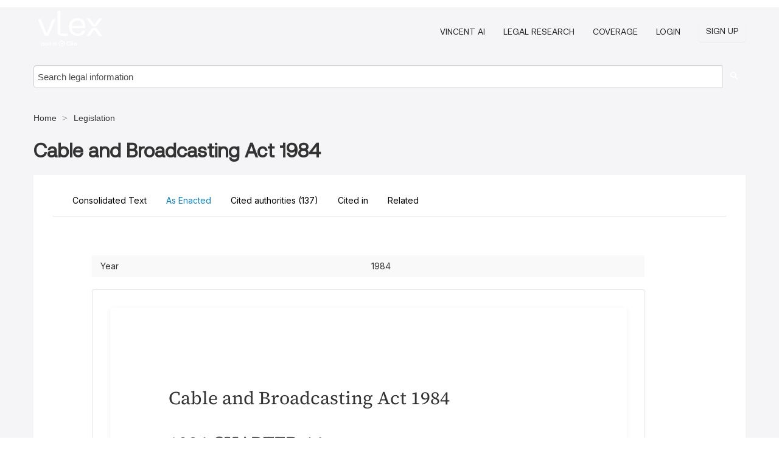

--- FILE ---
content_type: text/html; charset=utf-8
request_url: https://vlex.co.uk/vid/cable-and-broadcasting-act-861275726
body_size: 15052
content:
<!DOCTYPE html>
<html lang="en">
    <head>
        
        <link rel="preload" href="/stylesheets/font/vLex.woff" as="font" type="font/woff" crossorigin>
        
        <!-- Google Tag Manager -->
        <script>(function(w,d,s,l,i){w[l]=w[l]||[];w[l].push({'gtm.start':
        new Date().getTime(),event:'gtm.js'});var f=d.getElementsByTagName(s)[0],
        j=d.createElement(s),dl=l!='dataLayer'?'&l='+l:'';j.defer=true;j.src=
        'https://www.googletagmanager.com/gtm.js?id='+i+dl;f.parentNode.insertBefore(j,f);
        })(window,document,'script','dataLayer','GTM-PJMJX5');</script>
        <!-- End Google Tag Manager -->
        
        <link rel="icon" media="(prefers-color-scheme: light)" href="/facade-img/favicon-light.svg?t=1768473987364" />
        <link rel="icon" media="(prefers-color-scheme: dark)" href="/facade-img/favicon-dark.svg?t=1768473987364" />
        <!--[if lte IE 9]>
                <script src="/js/polyfill.js?t=1768473987364"></script>
        <![endif]-->
        <script>
            // Object.assign polyfill for IE11
            if (typeof Object.assign != 'function') {
                // Must be writable: true, enumerable: false, configurable: true
                Object.defineProperty(Object, "assign", {
                    value: function assign(target, varArgs) { // .length of function is 2
                        'use strict';
                        if (target == null) { // TypeError if undefined or null
                            throw new TypeError('Cannot convert undefined or null to object');
                        }

                        var to = Object(target);
                
                        for (var index = 1; index < arguments.length; index++) {
                            var nextSource = arguments[index];
                    
                            if (nextSource != null) { // Skip over if undefined or null
                                for (var nextKey in nextSource) {
                                    // Avoid bugs when hasOwnProperty is shadowed
                                    if (Object.prototype.hasOwnProperty.call(nextSource, nextKey)) {
                                        to[nextKey] = nextSource[nextKey];
                                    }
                                }
                            }
                        }
                        return to;
                    },
                    writable: true,
                    configurable: true
                });
            }
        </script>

        <meta http-equiv="Content-Type" content="text/html; charset=UTF-8">
        <meta charset="utf-8">


        
            <meta property="fb:app_id" content="358097329875" />
        <meta property="og:site_name" content="vLex"/>
                <meta property="og:url" content="https://vlex.co.uk/vid/cable-and-broadcasting-act-861275726"/>
        
        <meta property="og:type" content="article"/>
        
            <meta property="og:title" content="Cable and Broadcasting Act 1984"/>
        
            <meta property="og:image" content="http://vlex.co.uk/facade-img/meta-og.png" />
        
        
            <meta name="twitter:image" content="http://vlex.co.uk/facade-img/meta-og.png" />

        <meta content="Law" name="classification">



        <title>Cable and Broadcasting Act 1984 - vLex United Kingdom
        </title>

        <meta name="viewport" content="width=device-width, initial-scale=1.0">
            <meta name="description" content="Comprehensive analysis and full text of Cable and Broadcasting Act 1984 legislation with recent amendments and legal implications.">
            <meta content="en" http-equiv="content-language">


            <meta name="robots" content="index,follow" />
            <meta name="googlebot" content="index,follow" />
        <meta name="title" content="Cable and Broadcasting Act 1984 - vLex United Kingdom - vLex" />
                <link rel="canonical" href="https://vlex.co.uk/vid/cable-and-broadcasting-act-861275726"/>

        

        <script async src="https://www.googletagmanager.com/gtag/js?id=GA_MEASUREMENT_ID"></script>
        <script>
            window.dataLayer = window.dataLayer || [];
            function gtag() { dataLayer.push(arguments); }
            gtag('js', new Date());
        
            // Provide the IDs of the GA4 properties you want to track.
                
        
        
        
            var sendNoBounceEvent = function(time) {
            setTimeout(function() {
                gtag('event', 'Over ' + time + ' seconds', {
                'event_category': 'NoBounce'
                });
            }, time * 1000);
            };
        
            sendNoBounceEvent(30);
            sendNoBounceEvent(60);
            sendNoBounceEvent(120);
            sendNoBounceEvent(180);
        
            function gaAll() {
                var args = arguments;
                gtag('get', 'conversion_linker', function(result) {
                    var trackers = result.creationData;
                    for (var i = 0; i < trackers.length; i++) {
                    var cloned_args = Array.prototype.slice.call(args, 0);
                    cloned_args[0] = trackers[i].name + "." + args[0];
                    gtag.apply(this, cloned_args);
                    }
                });
            }
        </script>
        	<link href="/stylesheets/facade-min.css?t=1768473987364" rel="stylesheet">
        

        <!--[if lt IE 9]>
            <script src="/js/html5.js?t=1768473987364"></script>
            <script src="/js/ie8.js?t=1768473987364"></script>
            <link href="/stylesheets/ie8css/css.css?t=1768473987364" rel="stylesheet">
            <link href="/stylesheets/ie8css/vlex.css?t=1768473987364" rel="stylesheet">
        <![endif]-->

        <!--[if lte IE 9]>
            <script src="/js/placeholder_ie.js?t=1768473987364"></script>
        <![endif]-->

        <!-- ClickTale Top part -->
        <script type="text/javascript">
            var WRInitTime=(new Date()).getTime();
        </script>
        <!-- ClickTale end of Top part -->
        <script type="application/ld+json">{"@context":"https://schema.org","@type":"BreadcrumbList","itemListElement":[{"@type":"ListItem","position":"1","name":"UK Law","item":"https://vlex.co.uk"},{"@type":"ListItem","position":2,"name":"Legislation","item":"https://vlex.co.uk/libraries/uk-legislation-44"}]}</script>
    </head>

    <body class="page page-index vid  "  data-webapp-path='%2Fvid%2F861275726'  data-country="GB" >

        <!-- Google Tag Manager (noscript) -->
        <noscript><iframe src="https://www.googletagmanager.com/ns.html?id=GTM-PJMJX5"
        height="0" width="0" style="display:none;visibility:hidden"></iframe></noscript>
        <!-- End Google Tag Manager (noscript) -->

        <div class="hide
             vid
            
            
            "
            id="page_attr" 
             data-webapp-path='%2Fvid%2F861275726' 
             data-country="GB"
             content_type='6' 
            data-locale='en'>
        </div>

            <span id="webapp-path-tk" data-pb-webapp-path='null' class="hide"></span>

            <div id="navigation" class="wrapper ">
              <div class="navbar  navbar-static-top">
                <!--Header & Branding region-->
                <div class="header">
                  <div class="header-inner container">
                    <div class="row-fluid header-nav-container">
                      <div class="span3 to-home">
                        <a href="/">
                          <!--branding/logo-->
                          <span class="brand-logo" title="Home" style="display: flex; align-items: center; margin-bottom: 5px;">
                            <img src="/facade-img/vLex-logo.svg?t=1768473987364" title="vLex United Kingdom" alt="vLex United Kingdom" />
                            
                          </span>
                        </a>
                      </div>
                      <div class="span9 form-holder">
                        <div>
                          <div class="menu-toggle" onclick="$('.nav-menu').toggleClass('nav-menu--open', 500); $(this).toggleClass('open');">
                            <div class="hamburger"></div>
                          </div>
                          <ul class="nav-menu">
                              <li><a href="//vlex.com/products/vincent-ai" rel="nofollow">VINCENT AI</a></li>
                           
                              <li><a href="//vlex.com/products/legal-research" rel="nofollow">Legal Research</a></li>
            
                            
                              <li><a href="//vlex.co.uk" rel="nofollow">Coverage</a></li>
            
                           
                           
                            <li><a href="https://login.vlex.com?next_webapp_url=%2Fvid%2F861275726" rel="nofollow">Login</a></li>
                          
                            <li>
                              <a href="/freetrial/signup/GB?webapp_path=%2Fvid%2F861275726" class="btn signup" rel="nofollow">
                                Sign Up
                              </a>
                            </li>
                          </ul>
                          
            
                        </div>
                      </div>
                    </div>
                  </div>
                </div>
                <div class="head-container-searchbar">
                  <div class="form-inline search-form">
                    <form onsubmit="return validate_search(this);" method="get" action="/search" enctype="multipart/form-data" class="onsubmit-search">
                      <input class='placeholder search-input-subheader' type="text" name="q" id="searchinfo" placeholder="Search legal information" required />
                      <button type="submit" class="btn btn-header search-button-subheader"><i class="icon-Buscador"></i></button>
                    </form>
                  </div>
                </div>
              </div>
            </div>
		<vlex-design-system>
        
<div id="content" class="seoArea">
    <div class="container extended block-net">
        <div class="container">
            <div>
            </div>

            
            <ul class="breadcrumb">
            	<li>
            		<a href="/">
            			<span>
            					Home
            			</span>
            		</a>
            	</li>
            
            		<li>
            			<a href="https://vlex.co.uk/libraries/uk-legislation-44">
            				<span>Legislation</span>
            			</a>
            		</li>
            </ul>
            <h1 style="margin-top: 24px; margin-bottom: 16px;"><strong style="font-family: 'Aeonik'; font-size: 32px;">Cable and Broadcasting Act 1984</strong></h1>

            <div class="row">
                <div class="nav nav-tabs-no-margin">
                    <div class="nav-tabs">
                                    <a href="896331731" class="nav nav-item nav-link">
                                        <span>Consolidated Text</span>
                                    </a>

                                    <tab-item class="nav nav-item nav-link internal-tab
                                         active
                                        "
                                         id="default-tab">

                                        <span>As Enacted</span>
                                    </tab-item>

                            <tab-item class="nav nav-item nav-link internal-tab" id="cited-authorities">
                                <span>Cited authorities <span>(137)</span></span>
                            </tab-item>
                            <tab-item class="nav nav-item nav-link internal-tab" id="cited-in">
                                <span>Cited in</span>
                            </tab-item>
                        <tab-item class="nav nav-item nav-link internal-tab" id="related">
                            <span>Related</span>
                        </tab-item>
                    </div>
                </div>

                <div id="default-tab-main-content" class="tab-content">
                    <div>
                        <div id="main-content" class="abovebox bg_white clearfix left-content-area">
                
                                <table class='table table-striped' style="font-family: 'Inter Variable';">
                                        <tr><td style="color: #333333;">Year</td><td style="color: #333333;">1984</td></tr>
                                </table>
                
                
                
                
                            <div class="container-preview">
                                <div class="content-content clearfix preview-style ">
                                    <div class="inset-ad" style='float: right;margin-left: 2em;'>
                                            <div class="hidden-phone">
                                            </div>
                                    </div>
                
                                    <!-- we do this because if we have show_navigation_index set to true we do not
                                        show the TOC in the sidebar, so we want to keep showing it here -->
                
                                    <div>
                                        <div><div class="content">
                 <div class="html-children">
                 <div>
                 <div class="generated-from-justis-xml vlex-toc uk-acts"><div id="statute-doc"> <span style="clear:both;" class="l1">
                <br><br>Cable and Broadcasting Act 1984<br><br>1984 CHAPTER 46</span>
                <p class="main level0 preamble">An Act to provide for the establishment and functions of a Cable Authority and to make other provision with respect to cable programme services; to amend the <a href="https://vlex.co.uk/vid/broadcasting-act-1981-808258341">Broadcasting Act 1981</a>, to provide for the establishment and functions of a Satellite Broadcasting Board and to make other provision with respect to broadcasting services; and for connected purposes.</p>
                <p class="date">[26th July 1984]</p>
                <p class="main level0 preamble">Be it enacted by the Queen's most Excellent Majesty, by and with the advice and consent of the Lords Spiritual and Temporal, and Commons, in this present Parliament assembled, and by the authority of the same, as follows:—</p>
                <section class="section section--part" id="P-I"><header class="d-none"><span class="l1">I</span>
                <span class="l2">Cable Programme Services</span></header><p class="main level0 part" style=" text-align:center">Part I</p>
                <p class="main level1 partitle content__heading content__heading--depth1">Cable Programme Services</p>
                <section class="section section--sections"><header class="d-none"><span class="l1">Introductory</span></header><p class="sections-heading content__heading content__heading--depth2"> Introductory </p>
                <section class="article" reference="1984 c. 46 s. 1" id="S-1"><header class="d-none"><span class="l1">S-1</span>
                <span class="l2">The Cable. Authority.</span></header><p class="section-title main level0 content__heading content__heading--depth3"><span class="section-indent">1 </span><span>The Cable. Authority.</span></p>
                <p class="main level0 content__article content__article--I.1.1"><span class="sub-section-copy"><span class="sub-section-indent">(1)</span> There shall be an authority to be called the Cable Authority (in this Part referred to as ‘the Authority’) for the purpose of performing the functions assigned to the Authority by this Part. </span></p>
                <p class="main level0 content__article content__article--I.1.2"><span class="sub-section-copy"><span class="sub-section-indent">(2)</span> The Authority shall consist of—</span></p>
                <p class="main level1"><span class="item-indent d-none"> </span><span class="item-copy"> (<em>a</em> ) chairman and deputy chairman; and </span></p>
                <p class="main level1"><span class="item-indent d-none"> </span><span class="item-copy"> (<em>b</em> ) such number of other members, not being less than three nor more than ten, as the Secretary of State may from time to time determine. </span></p>
                <p class="main level0 content__article content__article--I.1.3"><span class="sub-section-copy"><span class="sub-section-indent">(3)</span> Schedule 1 to this Act shall have effect with respect to the Authority. </span></p>
                <aside class="cited_by">Section cited in: <span class="vid_spn">one other sources</span>, <span class="vid_spn">4 Laws or Regulations</span></aside></section> <section class="article" reference="1984 c. 46 s. 2" id="S-2"><header class="d-none"><span class="l1">S-2</span>
                <span class="l2">Meaning of ‘cable programme service’ etc.</span></header><p class="section-title main level0 content__heading content__heading--depth3"><span class="section-indent">2 </span><span>Meaning of ‘cable programme service’ etc.</span></p>
                <p class="main level0 content__article content__article--I.2.1"><span class="sub-section-copy"><span class="sub-section-indent">(1)</span> In this Act ‘cable programme service’ means a service which consists wholly or mainly in the sending by any person, by means of a telecommunication system (whether run by him or by any other person), of sounds or visual images or both either—</span></p>
                <p class="main level1"><span class="item-indent d-none"> </span><span class="item-copy"> (<em>a</em> ) for reception, otherwise than by wireless telegraphy, at two or more places in the United Kingdom, whether they are so sent for simultaneous reception or at different times in response to requests made by different users of the service; or </span></p>
                <p class="main level1"><span class="item-indent d-none"> </span><span class="item-copy"> (<em>b</em> ) for reception, by whatever means, at a place in the United Kingdom for the purpose of their being presented there either to members of the public or to any group of persons. </span></p>
                <p class="main level0 content__article content__article--I.2.2"><span class="sub-section-copy"><span class="sub-section-indent">(2)</span> In this Part ‘licensable service’ means a cable programme service which consists wholly or mainly in the sending by any person, by means of a telecommunication system (whether run by him or by any other person), of sounds or visual images or both either—</span></p>
                <p class="main level1"><span class="item-indent d-none"> </span><span class="item-copy"> (<em>a</em> ) for simultaneous reception, otherwise than by wireless telegraphy, in two or more dwelling-houses in the United Kingdom; or </span></p>
                <p class="main level1"><span class="item-indent d-none"> </span><span class="item-copy"> (<em>b</em> ) for reception, by whatever means, at a place in the United Kingdom for the purpose of their being presented there either to members of the public or to a group of persons some or all of whom do not have a business interest in hearing or seeing them. </span></p>
                <p class="main level0 content__article content__article--I.2.3"><span class="sub-section-copy"><span class="sub-section-indent">(3)</span> In this Part—</span></p>
                <p class="solo-indent">‘diffusion service’ means a service falling within subsection (2)(<em>a</em> ) above; </p>
                <p class="solo-indent">‘prescribed diffusion service’ means a diffusion service of such a description as the Secretary of State after consultation with the Authority may by order made by statutory instrument prescribe; </p>
                <p class="solo-indent">‘restricted service’ means a service falling within subsection (2)(<em>b</em> ) above. </p>
                <p class="main level0 content__article content__article--I.2.4"><span class="sub-section-copy"><span class="sub-section-indent">(4)</span> Subsections (1) and (2) above do not apply in relation to a service which consists wholly or mainly in the sending of sounds or visual images or both by any person if it is an essential feature of the service that, while they are being conveyed, there will or may be sent from each place of reception, by means of the telecommunication system or (as the case may be) the part of it by means of which they are conveyed, sounds or visual images or both for reception by that person. </span></p>
                <p class="main level0 content__article content__article--I.2.5"><span class="sub-section-copy"><span class="sub-section-indent">(5)</span> References in subsections (2) and (4) above to sounds are references to speech or music or both except that they do not include, in relation to any telecommunication system, speech providing information for the purposes of facilitating the use of a telecommunication service provided by means of that system. </span></p>
                <p class="main level0 content__article content__article--I.2.6"><span class="sub-section-copy"><span class="sub-section-indent">(6)</span> References in subsections (2) and (4) above to visual images are references to visual images which are such that sequences of them may be seen as moving pictures. </span></p>
                <p class="main level0 content__article content__article--I.2.7"><span class="sub-section-copy"><span class="sub-section-indent">(7)</span> References in this section to a telecommunication system do not include references to a telecommunication system the running of which does not require to be licensed under Part II of the <a href="https://vlex.co.uk/vid/telecommunications-act-1984-808263089">Telecommunications Act 1984</a> an this Act referred to as ‘the 1984 Act’). </span></p>
                <p class="main level0 content__article content__article--I.2.8"><span class="sub-section-copy"><span class="sub-section-indent">(8)</span> For the purposes of this section a person has a business interest in hearing sounds or seeing visual images if he has an interest in hearing or seeing them for the purposes of his business, trade, profession or employment. </span></p>
                <p class="main level0 content__article content__article--I.2.9"><span class="sub-section-copy"><span class="sub-section-indent">(9)</span> In this section ‘dwelling-house’ includes a hotel, inn, boarding house or other similar establishment. </span></p>
                <aside class="cited_by">Section cited in: <span class="vid_spn">8 Laws or Regulations</span></aside><aside>Amended by <ul>
                <li><a href="https://vlex.co.uk/vid/cable-prescribed-diffusion-service-812150161">Cable (Prescribed Diffusion Service) Order 1986</a></li>
                <li><a href="https://vlex.co.uk/vid/cable-prescribed-diffusion-service-812525277">Cable (Prescribed Diffusion Service) Order 1990</a></li>
                </ul></aside></section></section><section class="section section--sections"><header class="d-none"><span class="l1">Licensing of services by Authority</span></header><p class="sections-heading content__heading content__heading--depth2"> Licensing of services by Authority </p>
                <section class="article" reference="1984 c. 46 s. 3" id="S-3"><header class="d-none"><span class="l1">S-3</span>
                <span class="l2">Prohibition on unlicensed service.</span></header><p class="section-title main level0 content__heading content__heading--depth3"><span class="section-indent">3 </span><span>Prohibition on unlicensed service.</span></p>
                <p class="main level0 content__article content__article--I.3.1"><span class="sub-section-copy"><span class="sub-section-indent">(1)</span> Subject to any exceptions for which the Secretary of State after consultation with the Authority may by order provide, a person who provides a licensable service shall be guilty of an offence unless he is authorised to provide the service by a licence granted under <span class="vid_spn">section 4</span> below (in this Part referred to as a licence). </span></p>
                <p class="main level0 content__article content__article--I.3.2"><span class="sub-section-copy"><span class="sub-section-indent">(2)</span> A person guilty of an offence under this section shall be liable—</span></p>
                <p class="main level1"><span class="item-indent d-none"> </span><span class="item-copy"> (<em>a</em> ) on summary conviction, to a fine not exceeding the statutory maximum; </span></p>
                <p class="main level1"><span class="item-indent d-none"> </span><span class="item-copy"> (<em>b</em> ) on conviction on indictment, to a fine. </span></p>
                <p class="main level0 content__article content__article--I.3.3"><span class="sub-section-copy"><span class="sub-section-indent">(3)</span> No proceedings in respect of an offence under this section shall be instituted—</span></p>
                <p class="main level1"><span class="item-indent d-none"> </span><span class="item-copy"> (<em>a</em> ) in England and Wales, except by or with the consent of the Director of Public Prosecutions; </span></p>
                <p class="main level1"><span class="item-indent d-none"> </span><span class="item-copy"> (<em>b</em> ) in Northern Ireland, except by or with the consent of the Director of Public Prosecutions for Northern Ireland. </span></p>
                <p class="main level0 content__article content__article--I.3.4"><span class="sub-section-copy"><span class="sub-section-indent">(4)</span> Without prejudice to subsection (2) above, compliance with this section shall be enforceable by civil proceedings by the Crown for an injunction or interdict or for any other appropriate relief. </span></p> <p class="main level0 content__article content__article--I.3.5"><span class="sub-section-copy"><span class="sub-section-indent">(5)</span> An order under this section shall be made by statutory instrument which shall be subject to annulment in pursuance of a resolution of either House of Parliament. </span></p>
                <aside class="cited_by">Section cited in: <span class="vid_spn">one Law or Regulation</span></aside><aside>Amended by <ul><li><a href="https://vlex.co.uk/vid/cable-programme-services-exceptions-812201609">Cable Programme Services (Exceptions) Order 1988</a></li></ul></aside></section><section class="article" reference="1984 c. 46 s. 4" id="S-4"><header class="d-none"><span class="l1">S-4</span>
                <span class="l2">Power to license services.</span></header><p class="section-title main level0 content__heading content__heading--depth3"><span class="section-indent">4 </span><span>Power to license services.</span></p>
                <p class="main level0 content__article content__article--I.4.1"><span class="sub-section-copy"><span class="sub-section-indent">(1)</span> A licence may be granted by the Authority for the provision of such a licensable service as is specified in the licence or is of a description so specified. </span></p>
                <p class="main level0 content__article content__article--I.4.2"><span class="sub-section-copy"><span class="sub-section-indent">(2)</span> A licence shall be in writing and, subject to subsections (3) and (8) and <span class="vid_spn">section 17</span> below, shall continue in force for such period as may be specified in the licence. </span></p>
                <p class="main level0 content__article content__article--I.4.3"><span class="sub-section-copy"><span class="sub-section-indent">(3)</span> A licence for the provision of a prescribed diffusion service (whether as originally granted or as varied under subsection (8) below) shall not continue in force for a period exceeding the relevant maximum period. </span></p>
                <p class="main level0 content__article content__article--I.4.4"><span class="sub-section-copy"><span class="sub-section-indent">(4)</span> For the purposes of subsection (3) above the relevant maximum period is—</span></p>
                <p class="main level1"><span class="item-indent d-none"> </span><span class="item-copy"> (<em>a</em> ) fifteen years in the case of a licence for the provision of a prescribed diffusion service in an area—</span></p>
                <p> (i) in which such a service has not previously been provided; or </p>
                <p> (ii) in which such a service has previously been so provided, but only in so much of it as in the opinion of the Authority does not amount to a substantial part of it; and </p>
                <p class="main level1"><span class="item-indent d-none"> </span><span class="item-copy"> (<em>b</em> ) eight years in every other case. </span></p>
                <p class="main level0 content__article content__article--I.4.5"><span class="sub-section-copy"><span class="sub-section-indent">(5)</span> A licence may include—</span></p>
                <p class="main level1"><span class="item-indent d-none"> </span><span class="item-copy"> (<em>a</em> ) such conditions as appear to the Authority to be requisite or expedient having regard to the duties imposed on them by this Part and, in the case of a licence for the provision of a prescribed diffusion service, to the information included in the application in pursuance of <span class="vid_spn">section 6(1)</span> below; </span></p>
                <p class="main level1"><span class="item-indent d-none"> </span><span class="item-copy"> (<em>b</em> ) conditions requiring the rendering to the Authority of a payment on the grant of the licence or payments during the currency of the licence or both of such amount or amounts as may be determined by or under the licence; and </span></p>
                <p class="main level1"><span class="item-indent d-none"> </span><span class="item-copy"> (<em>c</em> ) conditions requiring the holder of the licence to furnish to the Authority, in such manner and at such times as they may reasonably require, such information as they may require for the purpose of exercising the functions assigned to them by or under this Part. </span></p> <p class="main level0 content__article content__article--I.4.6"><span class="sub-section-copy"><span class="sub-section-indent">(6)</span> Without prejudice to the generality of paragraph (<em>a</em> ) of subsection (5) above, conditions included in a licence by virtue of that paragraph may require the holder of the licence—</span></p>
                <p class="main level1"><span class="item-indent d-none"> </span><span class="item-copy"> (<em>a</em> ) to comply with any direction given by the Authority as to such matters as are specified in the licence or are of a description so specified; and </span></p>
                <p class="main level1"><span class="item-indent d-none"> </span><span class="item-copy"> (<em>b</em> ) except in so far as the Authority consent to his doing or not doing them, not to do or to do such things as are specified in the licence or are of a description so specified. </span></p>
                <p class="main level0 content__article content__article--I.4.7"><span class="sub-section-copy"><span class="sub-section-indent">(7)</span> The payment or payments required to be rendered to the Authority by conditions included in a licence by virtue of subsection (5)(<em>b</em> ) above shall be such as to represent what appears to the Authority to be the appropriate contribution of the holder of the licence towards meeting the sums which the Authority regard as necessary in order to discharge their duty under <span class="vid_spn">section 18</span> (1) below. </span></p>
                <p class="main level0 content__article content__article--I.4.8"><span class="sub-section-copy"><span class="sub-section-indent">(8)</span> The Authority may vary a licence by notice in writing served on the holder of the licence if—</span></p>
                <p class="main level1"><span class="item-indent d-none"> </span><span class="item-copy"> (<em>a</em> ) in the case of a variation of the period for which the licence is to continue in force, the holder consents; or </span></p>
                <p class="main level1"><span class="item-indent d-none"> </span><span class="item-copy"> (<em>b</em> ) in any other case, the holder has been given a reasonable opportunity of making representations. </span></p>
                <p class="main level0 content__article content__article--I.4.9"><span class="sub-section-copy"><span class="sub-section-indent">(9)</span> Subject to the provisions of this Part, it shall be the duty of the Authority to exercise the powers conferred on them by this section in the manner which they consider is best calculated—</span></p>
                <p class="main level1"><span class="item-indent d-none"> </span><span class="item-copy"> (<em>a</em> ) to promote the provisions of prescribed diffusion services; and </span></p>
                <p class="main level1"><span class="item-indent d-none"> </span><span class="item-copy"> (<em>b</em> ) subject to paragraph (<em>a</em> ) above, to promote the provision, by means of telecommunication systems, of services other than telecommunication services. </span></p>
                <aside class="cited_by">Section cited in: <span class="vid_spn">5 Laws or Regulations</span></aside></section><section class="article" reference="1984 c. 46 s. 5" id="S-5"><header class="d-none"><span class="l1">S-5</span>
                <span class="l2">Publicity etc. with respect to certain licences.</span></header><p class="section-title main level0 content__heading content__heading--depth3"><span class="section-indent">5 </span><span>Publicity etc. with respect to certain licences.</span></p>
                <p class="main level0 content__article content__article--I.5.1"><span class="sub-section-copy"><span class="sub-section-indent">(1)</span> This</span>...</p></section></section></section>
                </div></div>
                </div>
                </div>
                </div></div>
                                    </div>
                
                                        <div class="after"></div>
                                </div>
                            </div>
                                        <div style="padding-top: 15px;" class="text-center">
                                                <p class="ta3" style="font-family: 'Aeonik';">Get this document and AI-powered insights with a free trial of vLex and Vincent AI</p>
                                            <div class="clear h_20"></div>
                
                                                    <span class="to-ft btn btn-header override-btn">Get Started for Free</span>
                
                                    </div>
                
                
                
                
                        </div>
                    </div>
                    
                    <div class="span4 sidebar hidden-phone">
                               
                    
                    
                    
                    
                    
                    
                    
                    
                            
                    
                        <div class="banners text-center">
                        </div>
                    </div>    <div class="bottom_ad">
                    </div>
                </div>
                <div id="report-main-content" class="tab-content report-container">
                    <div class="report-wrapper">
                        <div class="">
                            <div class="report-flex">
                                <div class="report-text">
                                    
                                      <h3 class="tabs-marketing-title-global">
                                          Start Your Free Trial of vLex and Vincent AI, Your Precision-Engineered Legal Assistant
                                      </h3>
                                      <ul class="marketing-benefits-list">
                                          <li class="marketing-benefit-item">
                                              <div class="marketing-icon-container">
                                                  
                                            <svg xmlns="http://www.w3.org/2000/svg" fill="none" viewBox="0 0 24 24" stroke-width="1.5" stroke="currentColor" class="size-6">
                                            <path stroke-linecap="round" stroke-linejoin="round" d="M9 12.75 11.25 15 15 9.75m-3-7.036A11.959 11.959 0 0 1 3.598 6 11.99 11.99 0 0 0 3 9.749c0 5.592 3.824 10.29 9 11.623 5.176-1.332 9-6.03 9-11.622 0-1.31-.21-2.571-.598-3.751h-.152c-3.196 0-6.1-1.248-8.25-3.285Z" />
                                            </svg>
                                      
                                          
                                              </div>
                                              <div class="marketing-span-marketing">
                                                  <h4 class="subtitle_marketing-tabs">
                                                      Access comprehensive legal content with no limitations across vLex's unparalleled global legal database
                                                  </h4>
                                              </div>
                                          </li>
                                      
                                          <li class="marketing-benefit-item">
                                              <div class="marketing-icon-container">
                                                  <svg xmlns="http://www.w3.org/2000/svg" fill="none" viewBox="0 0 24 24" stroke-width="1.5" stroke="currentColor" class="size-6">
                                        <path stroke-linecap="round" stroke-linejoin="round" d="M8.25 3v1.5M4.5 8.25H3m18 0h-1.5M4.5 12H3m18 0h-1.5m-15 3.75H3m18 0h-1.5M8.25 19.5V21M12 3v1.5m0 15V21m3.75-18v1.5m0 15V21m-9-1.5h10.5a2.25 2.25 0 0 0 2.25-2.25V6.75a2.25 2.25 0 0 0-2.25-2.25H6.75A2.25 2.25 0 0 0 4.5 6.75v10.5a2.25 2.25 0 0 0 2.25 2.25Zm.75-12h9v9h-9v-9Z" />
                                      </svg>
                                      
                                              </div>
                                              <div class="marketing-span-marketing">
                                                  <h4 class="subtitle_marketing-tabs">
                                                      Build stronger arguments with verified citations and CERT citator that tracks case history and
                                                      precedential strength </h4>
                                              </div>
                                          </li>
                                      
                                          <li class="marketing-benefit-item">
                                              <div class="marketing-icon-container">
                                                  <svg xmlns="http://www.w3.org/2000/svg" fill="none" viewBox="0 0 24 24" stroke-width="1.5" stroke="currentColor" class="size-6">
                                        <path stroke-linecap="round" stroke-linejoin="round" d="M12 6.042A8.967 8.967 0 0 0 6 3.75c-1.052 0-2.062.18-3 .512v14.25A8.987 8.987 0 0 1 6 18c2.305 0 4.408.867 6 2.292m0-14.25a8.966 8.966 0 0 1 6-2.292c1.052 0 2.062.18 3 .512v14.25A8.987 8.987 0 0 0 18 18a8.967 8.967 0 0 0-6 2.292m0-14.25v14.25" />
                                      </svg>
                                      
                                              </div>
                                              <div class="marketing-span-marketing">
                                                  <h4 class="subtitle_marketing-tabs">
                                                      Transform your legal research from hours to minutes with Vincent AI's intelligent search and analysis
                                                      capabilities </h4>
                                              </div>
                                          </li>
                                      
                                          <li class="marketing-benefit-item">
                                              <div class="marketing-icon-container">
                                                  <svg xmlns="http://www.w3.org/2000/svg" fill="none" viewBox="0 0 24 24" stroke-width="1.5" stroke="currentColor" class="size-6">
                                        <path stroke-linecap="round" stroke-linejoin="round" d="M9 12.75 11.25 15 15 9.75M21 12c0 1.268-.63 2.39-1.593 3.068a3.745 3.745 0 0 1-1.043 3.296 3.745 3.745 0 0 1-3.296 1.043A3.745 3.745 0 0 1 12 21c-1.268 0-2.39-.63-3.068-1.593a3.746 3.746 0 0 1-3.296-1.043 3.745 3.745 0 0 1-1.043-3.296A3.745 3.745 0 0 1 3 12c0-1.268.63-2.39 1.593-3.068a3.745 3.745 0 0 1 1.043-3.296 3.746 3.746 0 0 1 3.296-1.043A3.746 3.746 0 0 1 12 3c1.268 0 2.39.63 3.068 1.593a3.746 3.746 0 0 1 3.296 1.043 3.746 3.746 0 0 1 1.043 3.296A3.745 3.745 0 0 1 21 12Z" />
                                      </svg>
                                      
                                              </div>
                                              <div class="marketing-span-marketing">
                                                  <h4 class="subtitle_marketing-tabs">
                                                      Elevate your practice by focusing your expertise where it matters most while Vincent handles the heavy
                                                      lifting </h4>
                                              </div>
                                          </li>
                                      </ul>
                                      
                                      <style>
                                          span p {
                                              text-align: justify;
                                          }
                                      
                                          .fa-solid {
                                              font-size: 40px;
                                              color: #2275d7;
                                          }
                                      
                                          li div {
                                              width: 55px;
                                              height: 40px;
                                          }
                                      
                                          .marketing-icon-container {
                                              display: flex;
                                              justify-content: flex-start;
                                              align-items: center;
                                              height: auto;
                                          }
                                      
                                          .marketing-icon-container svg {
                                              stroke: #ffffff;
                                              width: 36px;
                                          }
                                      
                                          .marketing-span-marketing {
                                              width: 100%;
                                              display: inline-table;
                                          }
                                      
                                          .marketing-span-marketing svg {
                                              width: 18px;
                                              margin-bottom: -4px;
                                          }
                                      
                                          .subtitle_marketing-tabs {
                                              font-size: 16px;
                                              font-weight: 500;
                                              margin: 0;
                                              color: #ffffff;
                                              font-family: 'Inter Variable';
                                          }
                                          .marketing-icon-container p {
                                              font-size: 14px;
                                          }
                                      
                                          .marketing-section-title {
                                              font-size: 32px;
                                              font-weight: 500;
                                              margin: 40px 0 24px 0;
                                              color: rgb(45, 147, 207);
                                              padding-top: 16px;
                                          }
                                      
                                          .marketing-benefits-list {
                                              list-style: none;
                                              margin: 0;
                                              padding: 0;
                                          }
                                      
                                          .marketing-benefit-item {
                                              margin-bottom: 24px;
                                              display: flex;
                                              align-items: center;
                                              gap: 1rem;
                                          }
                                      
                                          .marketing-modal-button-wrapper {
                                              display: flex;
                                              justify-content: flex-start;
                                              margin-top: 16px;
                                          }
                                      
                                          @media (max-width: 768px) {
                                              .subtitle_marketing-tabs {
                                                  font-size: 1rem;
                                                  color: #ffffff;
                                              }
                                      
                                              .marketing-span-marketing p {
                                                  display: none;
                                              }
                                          }
                                      </style>
                                    
                                    
                                    <style>
                                        .tabs-marketing-authorities-title {
                                            font-weight: 600;
                                            font-size: 35px;
                                            max-width: 100%;
                                            margin-bottom: 24px;
                                            color: rgb(45, 147, 207);
                                        }
                                        .tabs-marketing-title-global {
                                            font-weight: 400;
                                            font-size: 32px;
                                            max-width: 100%;
                                            color: #fff;
                                            font-family: 'Aeonik';
                                            padding-bottom: 24px;
                                        }
                                        .tabs-marketing-subtitle-global {
                                            font-size: 26px;
                                            font-weight: 500;
                                            margin-top: 1rem;
                                            margin-bottom: 2rem;
                                            line-height: 32px;
                                            color: rgb(45, 147, 207);
                                        }
                                        .cited-authorities-subtitle {
                                            font-size: 24px;
                                            font-weight: 400;
                                            margin-top: 1rem;
                                            line-height: 32px;
                                        }
                                        /* Mobile */
                                        @media (max-width: 768px) {
                                            .tabs-marketing-authorities-title {
                                                font-size: 28px;
                                            }
                                            .cited-authorities-subtitle {
                                                font-size: 18px;
                                                line-height: 28px;
                                            }
                                        }
                                    </style>
                                </div>
                                <div class="report-image-wrapper">
                                    <img src="/facade-img/vlexlabs_4e8ee2e209.png" alt="vLex" class="report-image">
                                </div>
                            </div>
                        </div>
                        <div class="button-modal-container">
                            <button class="cta-button-gradient" onclick="openModal()">
                                <span>
                                    Get Started for Free
                                </span>
                            </button>
                        </div>
                    </div>
                </div>
                
                <style>
                    .report-container {
                        display: none;
                        margin: 0;
                    }
                
                    .report-wrapper {
                        width: 95%;
                        margin: 2rem auto;
                        overflow: hidden;
                        background-image: url('/facade-img/bg-3.svg');
                        background-repeat: no-repeat;
                        background-position: right bottom;
                        background-size: auto 100%;
                        padding-block: 1.5rem; 
                        background-color: var(--color-cyan-700);
                    }
                
                    .full-width {
                        width: 100%;
                    }
                
                    .report-flex {
                        display: flex;
                        flex-wrap: wrap;
                        justify-content: space-between;
                        align-items: flex-start;
                        gap: 2rem;
                        margin-top: 2rem;
                    }
                
                    .button-modal-container {
                        margin-top: 16px;
                        display: flex;
                        justify-content: flex-start;
                        margin-bottom: 2rem;
                        padding-left: 48px;
                    }
                
                    .report-text {
                        max-width: 530px;
                        text-align: left;
                        padding: 0px 16px 0px 48px;
                    }
                
                    .report-image {
                        width: 100%;
                        max-width: 400px;
                        padding-right: 24px;
                    }
                
                
                    @media (max-width: 768px) {
                        .report-flex {
                            margin-top: 1rem;
                        }
                
                        .report-container {
                            display: none;
                            margin: 0;
                        }
                
                        .report-flex {
                            flex-direction: column;
                            align-items: flex-start;
                        }
                
                        .report-text,
                        .report-image {
                            max-width: 100%;
                            text-align: left;
                        }
                
                        .report-wrapper {
                            background-position: center top;
                            background-size: 120%;
                            background-image: none;
                        }
                    }
                </style>                <div id="cited-authorities-main-content" class="tab-content cited-authorities-container">
                    <div class="cited-authorities-wrapper">
                        <div class="">
                            <div class="cited-authorities-flex">
                                <div class="cited-authorities-text">
                                    
                                      <h3 class="tabs-marketing-title-global">
                                          Start Your Free Trial of vLex and Vincent AI, Your Precision-Engineered Legal Assistant
                                      </h3>
                                      <ul class="marketing-benefits-list">
                                          <li class="marketing-benefit-item">
                                              <div class="marketing-icon-container">
                                                  
                                            <svg xmlns="http://www.w3.org/2000/svg" fill="none" viewBox="0 0 24 24" stroke-width="1.5" stroke="currentColor" class="size-6">
                                            <path stroke-linecap="round" stroke-linejoin="round" d="M9 12.75 11.25 15 15 9.75m-3-7.036A11.959 11.959 0 0 1 3.598 6 11.99 11.99 0 0 0 3 9.749c0 5.592 3.824 10.29 9 11.623 5.176-1.332 9-6.03 9-11.622 0-1.31-.21-2.571-.598-3.751h-.152c-3.196 0-6.1-1.248-8.25-3.285Z" />
                                            </svg>
                                      
                                          
                                              </div>
                                              <div class="marketing-span-marketing">
                                                  <h4 class="subtitle_marketing-tabs">
                                                      Access comprehensive legal content with no limitations across vLex's unparalleled global legal database
                                                  </h4>
                                              </div>
                                          </li>
                                      
                                          <li class="marketing-benefit-item">
                                              <div class="marketing-icon-container">
                                                  <svg xmlns="http://www.w3.org/2000/svg" fill="none" viewBox="0 0 24 24" stroke-width="1.5" stroke="currentColor" class="size-6">
                                        <path stroke-linecap="round" stroke-linejoin="round" d="M8.25 3v1.5M4.5 8.25H3m18 0h-1.5M4.5 12H3m18 0h-1.5m-15 3.75H3m18 0h-1.5M8.25 19.5V21M12 3v1.5m0 15V21m3.75-18v1.5m0 15V21m-9-1.5h10.5a2.25 2.25 0 0 0 2.25-2.25V6.75a2.25 2.25 0 0 0-2.25-2.25H6.75A2.25 2.25 0 0 0 4.5 6.75v10.5a2.25 2.25 0 0 0 2.25 2.25Zm.75-12h9v9h-9v-9Z" />
                                      </svg>
                                      
                                              </div>
                                              <div class="marketing-span-marketing">
                                                  <h4 class="subtitle_marketing-tabs">
                                                      Build stronger arguments with verified citations and CERT citator that tracks case history and
                                                      precedential strength </h4>
                                              </div>
                                          </li>
                                      
                                          <li class="marketing-benefit-item">
                                              <div class="marketing-icon-container">
                                                  <svg xmlns="http://www.w3.org/2000/svg" fill="none" viewBox="0 0 24 24" stroke-width="1.5" stroke="currentColor" class="size-6">
                                        <path stroke-linecap="round" stroke-linejoin="round" d="M12 6.042A8.967 8.967 0 0 0 6 3.75c-1.052 0-2.062.18-3 .512v14.25A8.987 8.987 0 0 1 6 18c2.305 0 4.408.867 6 2.292m0-14.25a8.966 8.966 0 0 1 6-2.292c1.052 0 2.062.18 3 .512v14.25A8.987 8.987 0 0 0 18 18a8.967 8.967 0 0 0-6 2.292m0-14.25v14.25" />
                                      </svg>
                                      
                                              </div>
                                              <div class="marketing-span-marketing">
                                                  <h4 class="subtitle_marketing-tabs">
                                                      Transform your legal research from hours to minutes with Vincent AI's intelligent search and analysis
                                                      capabilities </h4>
                                              </div>
                                          </li>
                                      
                                          <li class="marketing-benefit-item">
                                              <div class="marketing-icon-container">
                                                  <svg xmlns="http://www.w3.org/2000/svg" fill="none" viewBox="0 0 24 24" stroke-width="1.5" stroke="currentColor" class="size-6">
                                        <path stroke-linecap="round" stroke-linejoin="round" d="M9 12.75 11.25 15 15 9.75M21 12c0 1.268-.63 2.39-1.593 3.068a3.745 3.745 0 0 1-1.043 3.296 3.745 3.745 0 0 1-3.296 1.043A3.745 3.745 0 0 1 12 21c-1.268 0-2.39-.63-3.068-1.593a3.746 3.746 0 0 1-3.296-1.043 3.745 3.745 0 0 1-1.043-3.296A3.745 3.745 0 0 1 3 12c0-1.268.63-2.39 1.593-3.068a3.745 3.745 0 0 1 1.043-3.296 3.746 3.746 0 0 1 3.296-1.043A3.746 3.746 0 0 1 12 3c1.268 0 2.39.63 3.068 1.593a3.746 3.746 0 0 1 3.296 1.043 3.746 3.746 0 0 1 1.043 3.296A3.745 3.745 0 0 1 21 12Z" />
                                      </svg>
                                      
                                              </div>
                                              <div class="marketing-span-marketing">
                                                  <h4 class="subtitle_marketing-tabs">
                                                      Elevate your practice by focusing your expertise where it matters most while Vincent handles the heavy
                                                      lifting </h4>
                                              </div>
                                          </li>
                                      </ul>
                                      
                                      <style>
                                          span p {
                                              text-align: justify;
                                          }
                                      
                                          .fa-solid {
                                              font-size: 40px;
                                              color: #2275d7;
                                          }
                                      
                                          li div {
                                              width: 55px;
                                              height: 40px;
                                          }
                                      
                                          .marketing-icon-container {
                                              display: flex;
                                              justify-content: flex-start;
                                              align-items: center;
                                              height: auto;
                                          }
                                      
                                          .marketing-icon-container svg {
                                              stroke: #ffffff;
                                              width: 36px;
                                          }
                                      
                                          .marketing-span-marketing {
                                              width: 100%;
                                              display: inline-table;
                                          }
                                      
                                          .marketing-span-marketing svg {
                                              width: 18px;
                                              margin-bottom: -4px;
                                          }
                                      
                                          .subtitle_marketing-tabs {
                                              font-size: 16px;
                                              font-weight: 500;
                                              margin: 0;
                                              color: #ffffff;
                                              font-family: 'Inter Variable';
                                          }
                                          .marketing-icon-container p {
                                              font-size: 14px;
                                          }
                                      
                                          .marketing-section-title {
                                              font-size: 32px;
                                              font-weight: 500;
                                              margin: 40px 0 24px 0;
                                              color: rgb(45, 147, 207);
                                              padding-top: 16px;
                                          }
                                      
                                          .marketing-benefits-list {
                                              list-style: none;
                                              margin: 0;
                                              padding: 0;
                                          }
                                      
                                          .marketing-benefit-item {
                                              margin-bottom: 24px;
                                              display: flex;
                                              align-items: center;
                                              gap: 1rem;
                                          }
                                      
                                          .marketing-modal-button-wrapper {
                                              display: flex;
                                              justify-content: flex-start;
                                              margin-top: 16px;
                                          }
                                      
                                          @media (max-width: 768px) {
                                              .subtitle_marketing-tabs {
                                                  font-size: 1rem;
                                                  color: #ffffff;
                                              }
                                      
                                              .marketing-span-marketing p {
                                                  display: none;
                                              }
                                          }
                                      </style>
                                    
                                    
                                    <style>
                                        .tabs-marketing-authorities-title {
                                            font-weight: 600;
                                            font-size: 35px;
                                            max-width: 100%;
                                            margin-bottom: 24px;
                                            color: rgb(45, 147, 207);
                                        }
                                        .tabs-marketing-title-global {
                                            font-weight: 400;
                                            font-size: 32px;
                                            max-width: 100%;
                                            color: #fff;
                                            font-family: 'Aeonik';
                                            padding-bottom: 24px;
                                        }
                                        .tabs-marketing-subtitle-global {
                                            font-size: 26px;
                                            font-weight: 500;
                                            margin-top: 1rem;
                                            margin-bottom: 2rem;
                                            line-height: 32px;
                                            color: rgb(45, 147, 207);
                                        }
                                        .cited-authorities-subtitle {
                                            font-size: 24px;
                                            font-weight: 400;
                                            margin-top: 1rem;
                                            line-height: 32px;
                                        }
                                        /* Mobile */
                                        @media (max-width: 768px) {
                                            .tabs-marketing-authorities-title {
                                                font-size: 28px;
                                            }
                                            .cited-authorities-subtitle {
                                                font-size: 18px;
                                                line-height: 28px;
                                            }
                                        }
                                    </style>
                                </div>
                                <div class="cited-authorities-image-wrapper">
                                    <img src="/facade-img/vlexlabs_4e8ee2e209.png" alt="vLex" class="cited-authorities-image">
                                </div>
                            </div>
                        </div>
                        <div class="button-modal-container">
                            <button class="cta-button-gradient" onclick="openModal()">
                                <span>
                                    Get Started for Free
                                </span>
                            </button>
                        </div>        
                    </div>
                </div>
                
                <style>
                    .cited-authorities-container {
                        display: none;
                        margin: 0;
                    }
                
                    .cited-authorities-wrapper {
                        width: 95%;
                        margin: 2rem auto;
                        overflow: hidden;
                        background-image: url('/facade-img/bg-3.svg');
                        background-repeat: no-repeat;
                        background-position: right bottom;
                        background-size: auto 100%;
                        padding-block: 1.5rem; 
                        background-color: var(--color-cyan-700);
                    }
                
                    .full-width {
                        width: 100%;
                    }
                
                    .cited-authorities-flex {
                        display: flex;
                        flex-wrap: wrap;
                        justify-content: space-between;
                        align-items: flex-start;
                        gap: 2rem;
                        margin-top: 2rem;
                    }
                
                    .button-modal-container {
                        margin-top: 16px;
                        display: flex;
                        justify-content: flex-start;
                        margin-bottom: 2rem;
                        padding-left: 48px;
                    }
                
                    .cited-authorities-text {
                        max-width: 530px;
                        text-align: left;
                        padding: 0px 16px 0px 48px;
                    }
                
                    .cited-authorities-image {
                        width: 100%;
                        max-width: 400px;
                        padding-right: 24px;
                    }
                
                
                    @media (max-width: 768px) {
                        .cited-authorities-flex {
                            margin-top: 1rem;
                        }
                
                        .cited-authorities-container {
                            display: none;
                            margin: 0;
                        }
                
                        .cited-authorities-flex {
                            flex-direction: column;
                            align-items: flex-start;
                        }
                        .cited-authorities-text,
                        .cited-authorities-image {
                            max-width: 100%;
                            text-align: left;
                        }
                        .cited-authorities-wrapper {
                            background-position: center top;
                            background-size: 120%;
                            background-image: none;
                        }
                    }
                </style>                <div id="cited-in-main-content" class="tab-content cited-in-container">
                    <div class="cited-in-wrapper">
                        <div class="">
                            <div class="cited-in-flex">
                                <div class="cited-in-text">
                                    
                                      <h3 class="tabs-marketing-title-global">
                                          Start Your Free Trial of vLex and Vincent AI, Your Precision-Engineered Legal Assistant
                                      </h3>
                                      <ul class="marketing-benefits-list">
                                          <li class="marketing-benefit-item">
                                              <div class="marketing-icon-container">
                                                  
                                            <svg xmlns="http://www.w3.org/2000/svg" fill="none" viewBox="0 0 24 24" stroke-width="1.5" stroke="currentColor" class="size-6">
                                            <path stroke-linecap="round" stroke-linejoin="round" d="M9 12.75 11.25 15 15 9.75m-3-7.036A11.959 11.959 0 0 1 3.598 6 11.99 11.99 0 0 0 3 9.749c0 5.592 3.824 10.29 9 11.623 5.176-1.332 9-6.03 9-11.622 0-1.31-.21-2.571-.598-3.751h-.152c-3.196 0-6.1-1.248-8.25-3.285Z" />
                                            </svg>
                                      
                                          
                                              </div>
                                              <div class="marketing-span-marketing">
                                                  <h4 class="subtitle_marketing-tabs">
                                                      Access comprehensive legal content with no limitations across vLex's unparalleled global legal database
                                                  </h4>
                                              </div>
                                          </li>
                                      
                                          <li class="marketing-benefit-item">
                                              <div class="marketing-icon-container">
                                                  <svg xmlns="http://www.w3.org/2000/svg" fill="none" viewBox="0 0 24 24" stroke-width="1.5" stroke="currentColor" class="size-6">
                                        <path stroke-linecap="round" stroke-linejoin="round" d="M8.25 3v1.5M4.5 8.25H3m18 0h-1.5M4.5 12H3m18 0h-1.5m-15 3.75H3m18 0h-1.5M8.25 19.5V21M12 3v1.5m0 15V21m3.75-18v1.5m0 15V21m-9-1.5h10.5a2.25 2.25 0 0 0 2.25-2.25V6.75a2.25 2.25 0 0 0-2.25-2.25H6.75A2.25 2.25 0 0 0 4.5 6.75v10.5a2.25 2.25 0 0 0 2.25 2.25Zm.75-12h9v9h-9v-9Z" />
                                      </svg>
                                      
                                              </div>
                                              <div class="marketing-span-marketing">
                                                  <h4 class="subtitle_marketing-tabs">
                                                      Build stronger arguments with verified citations and CERT citator that tracks case history and
                                                      precedential strength </h4>
                                              </div>
                                          </li>
                                      
                                          <li class="marketing-benefit-item">
                                              <div class="marketing-icon-container">
                                                  <svg xmlns="http://www.w3.org/2000/svg" fill="none" viewBox="0 0 24 24" stroke-width="1.5" stroke="currentColor" class="size-6">
                                        <path stroke-linecap="round" stroke-linejoin="round" d="M12 6.042A8.967 8.967 0 0 0 6 3.75c-1.052 0-2.062.18-3 .512v14.25A8.987 8.987 0 0 1 6 18c2.305 0 4.408.867 6 2.292m0-14.25a8.966 8.966 0 0 1 6-2.292c1.052 0 2.062.18 3 .512v14.25A8.987 8.987 0 0 0 18 18a8.967 8.967 0 0 0-6 2.292m0-14.25v14.25" />
                                      </svg>
                                      
                                              </div>
                                              <div class="marketing-span-marketing">
                                                  <h4 class="subtitle_marketing-tabs">
                                                      Transform your legal research from hours to minutes with Vincent AI's intelligent search and analysis
                                                      capabilities </h4>
                                              </div>
                                          </li>
                                      
                                          <li class="marketing-benefit-item">
                                              <div class="marketing-icon-container">
                                                  <svg xmlns="http://www.w3.org/2000/svg" fill="none" viewBox="0 0 24 24" stroke-width="1.5" stroke="currentColor" class="size-6">
                                        <path stroke-linecap="round" stroke-linejoin="round" d="M9 12.75 11.25 15 15 9.75M21 12c0 1.268-.63 2.39-1.593 3.068a3.745 3.745 0 0 1-1.043 3.296 3.745 3.745 0 0 1-3.296 1.043A3.745 3.745 0 0 1 12 21c-1.268 0-2.39-.63-3.068-1.593a3.746 3.746 0 0 1-3.296-1.043 3.745 3.745 0 0 1-1.043-3.296A3.745 3.745 0 0 1 3 12c0-1.268.63-2.39 1.593-3.068a3.745 3.745 0 0 1 1.043-3.296 3.746 3.746 0 0 1 3.296-1.043A3.746 3.746 0 0 1 12 3c1.268 0 2.39.63 3.068 1.593a3.746 3.746 0 0 1 3.296 1.043 3.746 3.746 0 0 1 1.043 3.296A3.745 3.745 0 0 1 21 12Z" />
                                      </svg>
                                      
                                              </div>
                                              <div class="marketing-span-marketing">
                                                  <h4 class="subtitle_marketing-tabs">
                                                      Elevate your practice by focusing your expertise where it matters most while Vincent handles the heavy
                                                      lifting </h4>
                                              </div>
                                          </li>
                                      </ul>
                                      
                                      <style>
                                          span p {
                                              text-align: justify;
                                          }
                                      
                                          .fa-solid {
                                              font-size: 40px;
                                              color: #2275d7;
                                          }
                                      
                                          li div {
                                              width: 55px;
                                              height: 40px;
                                          }
                                      
                                          .marketing-icon-container {
                                              display: flex;
                                              justify-content: flex-start;
                                              align-items: center;
                                              height: auto;
                                          }
                                      
                                          .marketing-icon-container svg {
                                              stroke: #ffffff;
                                              width: 36px;
                                          }
                                      
                                          .marketing-span-marketing {
                                              width: 100%;
                                              display: inline-table;
                                          }
                                      
                                          .marketing-span-marketing svg {
                                              width: 18px;
                                              margin-bottom: -4px;
                                          }
                                      
                                          .subtitle_marketing-tabs {
                                              font-size: 16px;
                                              font-weight: 500;
                                              margin: 0;
                                              color: #ffffff;
                                              font-family: 'Inter Variable';
                                          }
                                          .marketing-icon-container p {
                                              font-size: 14px;
                                          }
                                      
                                          .marketing-section-title {
                                              font-size: 32px;
                                              font-weight: 500;
                                              margin: 40px 0 24px 0;
                                              color: rgb(45, 147, 207);
                                              padding-top: 16px;
                                          }
                                      
                                          .marketing-benefits-list {
                                              list-style: none;
                                              margin: 0;
                                              padding: 0;
                                          }
                                      
                                          .marketing-benefit-item {
                                              margin-bottom: 24px;
                                              display: flex;
                                              align-items: center;
                                              gap: 1rem;
                                          }
                                      
                                          .marketing-modal-button-wrapper {
                                              display: flex;
                                              justify-content: flex-start;
                                              margin-top: 16px;
                                          }
                                      
                                          @media (max-width: 768px) {
                                              .subtitle_marketing-tabs {
                                                  font-size: 1rem;
                                                  color: #ffffff;
                                              }
                                      
                                              .marketing-span-marketing p {
                                                  display: none;
                                              }
                                          }
                                      </style>
                                    
                                    
                                    <style>
                                        .tabs-marketing-authorities-title {
                                            font-weight: 600;
                                            font-size: 35px;
                                            max-width: 100%;
                                            margin-bottom: 24px;
                                            color: rgb(45, 147, 207);
                                        }
                                        .tabs-marketing-title-global {
                                            font-weight: 400;
                                            font-size: 32px;
                                            max-width: 100%;
                                            color: #fff;
                                            font-family: 'Aeonik';
                                            padding-bottom: 24px;
                                        }
                                        .tabs-marketing-subtitle-global {
                                            font-size: 26px;
                                            font-weight: 500;
                                            margin-top: 1rem;
                                            margin-bottom: 2rem;
                                            line-height: 32px;
                                            color: rgb(45, 147, 207);
                                        }
                                        .cited-authorities-subtitle {
                                            font-size: 24px;
                                            font-weight: 400;
                                            margin-top: 1rem;
                                            line-height: 32px;
                                        }
                                        /* Mobile */
                                        @media (max-width: 768px) {
                                            .tabs-marketing-authorities-title {
                                                font-size: 28px;
                                            }
                                            .cited-authorities-subtitle {
                                                font-size: 18px;
                                                line-height: 28px;
                                            }
                                        }
                                    </style>
                                </div>
                                <div class="cited-in-image-wrapper">
                                    <img src="/facade-img/vlexlabs_4e8ee2e209.png" alt="vLex" class="cited-in-image">
                                </div>
                            </div>
                        </div>
                        <div class="button-modal-container">
                            <button class="cta-button-gradient" onclick="openModal()">
                                <span>
                                    Get Started for Free
                                </span>
                            </button>
                        </div>        
                    </div>
                </div>
                
                <style>
                    .cited-in-container {
                        display: none;
                        margin: 0;
                    }
                
                    .cited-in-wrapper {
                        width: 95%;
                        margin: 2rem auto;
                        overflow: hidden;
                        background-image: url('/facade-img/bg-3.svg');
                        background-repeat: no-repeat;
                        background-position: right bottom;
                        background-size: auto 100%;
                        padding-block: 1.5rem; 
                        background-color: var(--color-cyan-700);
                    }
                
                    .full-width {
                        width: 100%;
                    }
                
                    .cited-in-flex {
                        display: flex;
                        flex-wrap: wrap;
                        justify-content: space-between;
                        align-items: flex-start;
                        gap: 2rem;
                        margin-top: 2rem;
                    }
                
                    .button-modal-container {
                        margin-top: 16px;
                        display: flex;
                        justify-content: flex-start;
                        margin-bottom: 2rem;
                        padding-left: 48px;
                    }
                
                    .cited-in-text {
                        max-width: 530px;
                        text-align: left;
                        padding: 0px 16px 0px 48px;
                    }
                
                    .cited-in-image {
                        width: 100%;
                        max-width: 400px;
                        padding-right: 24px;
                    }
                
                    @media (max-width: 768px) {
                        .cited-in-flex {
                            margin-top: 1rem;
                        }
                
                        .cited-in-container {
                            display: none;
                            margin: 0;
                        }
                
                        .cited-in-flex {
                            flex-direction: column;
                            align-items: flex-start;
                        }
                
                        .cited-in-text,
                        .cited-in-image {
                            max-width: 100%;
                            text-align: left;
                        }
                
                        .cited-in-wrapper {
                            background-position: center top;
                            background-size: 120%;
                            background-image: none;
                        }
                    }
                </style>                <div id="versions-main-content" class="tab-content versions-container">
                    <div class="versions-wrapper">
                        <div class="">
                            <div class="versions-flex">
                                <div class="versions-text">
                                    
                                      <h3 class="tabs-marketing-title-global">
                                          Start Your Free Trial of vLex and Vincent AI, Your Precision-Engineered Legal Assistant
                                      </h3>
                                      <ul class="marketing-benefits-list">
                                          <li class="marketing-benefit-item">
                                              <div class="marketing-icon-container">
                                                  
                                            <svg xmlns="http://www.w3.org/2000/svg" fill="none" viewBox="0 0 24 24" stroke-width="1.5" stroke="currentColor" class="size-6">
                                            <path stroke-linecap="round" stroke-linejoin="round" d="M9 12.75 11.25 15 15 9.75m-3-7.036A11.959 11.959 0 0 1 3.598 6 11.99 11.99 0 0 0 3 9.749c0 5.592 3.824 10.29 9 11.623 5.176-1.332 9-6.03 9-11.622 0-1.31-.21-2.571-.598-3.751h-.152c-3.196 0-6.1-1.248-8.25-3.285Z" />
                                            </svg>
                                      
                                          
                                              </div>
                                              <div class="marketing-span-marketing">
                                                  <h4 class="subtitle_marketing-tabs">
                                                      Access comprehensive legal content with no limitations across vLex's unparalleled global legal database
                                                  </h4>
                                              </div>
                                          </li>
                                      
                                          <li class="marketing-benefit-item">
                                              <div class="marketing-icon-container">
                                                  <svg xmlns="http://www.w3.org/2000/svg" fill="none" viewBox="0 0 24 24" stroke-width="1.5" stroke="currentColor" class="size-6">
                                        <path stroke-linecap="round" stroke-linejoin="round" d="M8.25 3v1.5M4.5 8.25H3m18 0h-1.5M4.5 12H3m18 0h-1.5m-15 3.75H3m18 0h-1.5M8.25 19.5V21M12 3v1.5m0 15V21m3.75-18v1.5m0 15V21m-9-1.5h10.5a2.25 2.25 0 0 0 2.25-2.25V6.75a2.25 2.25 0 0 0-2.25-2.25H6.75A2.25 2.25 0 0 0 4.5 6.75v10.5a2.25 2.25 0 0 0 2.25 2.25Zm.75-12h9v9h-9v-9Z" />
                                      </svg>
                                      
                                              </div>
                                              <div class="marketing-span-marketing">
                                                  <h4 class="subtitle_marketing-tabs">
                                                      Build stronger arguments with verified citations and CERT citator that tracks case history and
                                                      precedential strength </h4>
                                              </div>
                                          </li>
                                      
                                          <li class="marketing-benefit-item">
                                              <div class="marketing-icon-container">
                                                  <svg xmlns="http://www.w3.org/2000/svg" fill="none" viewBox="0 0 24 24" stroke-width="1.5" stroke="currentColor" class="size-6">
                                        <path stroke-linecap="round" stroke-linejoin="round" d="M12 6.042A8.967 8.967 0 0 0 6 3.75c-1.052 0-2.062.18-3 .512v14.25A8.987 8.987 0 0 1 6 18c2.305 0 4.408.867 6 2.292m0-14.25a8.966 8.966 0 0 1 6-2.292c1.052 0 2.062.18 3 .512v14.25A8.987 8.987 0 0 0 18 18a8.967 8.967 0 0 0-6 2.292m0-14.25v14.25" />
                                      </svg>
                                      
                                              </div>
                                              <div class="marketing-span-marketing">
                                                  <h4 class="subtitle_marketing-tabs">
                                                      Transform your legal research from hours to minutes with Vincent AI's intelligent search and analysis
                                                      capabilities </h4>
                                              </div>
                                          </li>
                                      
                                          <li class="marketing-benefit-item">
                                              <div class="marketing-icon-container">
                                                  <svg xmlns="http://www.w3.org/2000/svg" fill="none" viewBox="0 0 24 24" stroke-width="1.5" stroke="currentColor" class="size-6">
                                        <path stroke-linecap="round" stroke-linejoin="round" d="M9 12.75 11.25 15 15 9.75M21 12c0 1.268-.63 2.39-1.593 3.068a3.745 3.745 0 0 1-1.043 3.296 3.745 3.745 0 0 1-3.296 1.043A3.745 3.745 0 0 1 12 21c-1.268 0-2.39-.63-3.068-1.593a3.746 3.746 0 0 1-3.296-1.043 3.745 3.745 0 0 1-1.043-3.296A3.745 3.745 0 0 1 3 12c0-1.268.63-2.39 1.593-3.068a3.745 3.745 0 0 1 1.043-3.296 3.746 3.746 0 0 1 3.296-1.043A3.746 3.746 0 0 1 12 3c1.268 0 2.39.63 3.068 1.593a3.746 3.746 0 0 1 3.296 1.043 3.746 3.746 0 0 1 1.043 3.296A3.745 3.745 0 0 1 21 12Z" />
                                      </svg>
                                      
                                              </div>
                                              <div class="marketing-span-marketing">
                                                  <h4 class="subtitle_marketing-tabs">
                                                      Elevate your practice by focusing your expertise where it matters most while Vincent handles the heavy
                                                      lifting </h4>
                                              </div>
                                          </li>
                                      </ul>
                                      
                                      <style>
                                          span p {
                                              text-align: justify;
                                          }
                                      
                                          .fa-solid {
                                              font-size: 40px;
                                              color: #2275d7;
                                          }
                                      
                                          li div {
                                              width: 55px;
                                              height: 40px;
                                          }
                                      
                                          .marketing-icon-container {
                                              display: flex;
                                              justify-content: flex-start;
                                              align-items: center;
                                              height: auto;
                                          }
                                      
                                          .marketing-icon-container svg {
                                              stroke: #ffffff;
                                              width: 36px;
                                          }
                                      
                                          .marketing-span-marketing {
                                              width: 100%;
                                              display: inline-table;
                                          }
                                      
                                          .marketing-span-marketing svg {
                                              width: 18px;
                                              margin-bottom: -4px;
                                          }
                                      
                                          .subtitle_marketing-tabs {
                                              font-size: 16px;
                                              font-weight: 500;
                                              margin: 0;
                                              color: #ffffff;
                                              font-family: 'Inter Variable';
                                          }
                                          .marketing-icon-container p {
                                              font-size: 14px;
                                          }
                                      
                                          .marketing-section-title {
                                              font-size: 32px;
                                              font-weight: 500;
                                              margin: 40px 0 24px 0;
                                              color: rgb(45, 147, 207);
                                              padding-top: 16px;
                                          }
                                      
                                          .marketing-benefits-list {
                                              list-style: none;
                                              margin: 0;
                                              padding: 0;
                                          }
                                      
                                          .marketing-benefit-item {
                                              margin-bottom: 24px;
                                              display: flex;
                                              align-items: center;
                                              gap: 1rem;
                                          }
                                      
                                          .marketing-modal-button-wrapper {
                                              display: flex;
                                              justify-content: flex-start;
                                              margin-top: 16px;
                                          }
                                      
                                          @media (max-width: 768px) {
                                              .subtitle_marketing-tabs {
                                                  font-size: 1rem;
                                                  color: #ffffff;
                                              }
                                      
                                              .marketing-span-marketing p {
                                                  display: none;
                                              }
                                          }
                                      </style>
                                    
                                    
                                    <style>
                                        .tabs-marketing-authorities-title {
                                            font-weight: 600;
                                            font-size: 35px;
                                            max-width: 100%;
                                            margin-bottom: 24px;
                                            color: rgb(45, 147, 207);
                                        }
                                        .tabs-marketing-title-global {
                                            font-weight: 400;
                                            font-size: 32px;
                                            max-width: 100%;
                                            color: #fff;
                                            font-family: 'Aeonik';
                                            padding-bottom: 24px;
                                        }
                                        .tabs-marketing-subtitle-global {
                                            font-size: 26px;
                                            font-weight: 500;
                                            margin-top: 1rem;
                                            margin-bottom: 2rem;
                                            line-height: 32px;
                                            color: rgb(45, 147, 207);
                                        }
                                        .cited-authorities-subtitle {
                                            font-size: 24px;
                                            font-weight: 400;
                                            margin-top: 1rem;
                                            line-height: 32px;
                                        }
                                        /* Mobile */
                                        @media (max-width: 768px) {
                                            .tabs-marketing-authorities-title {
                                                font-size: 28px;
                                            }
                                            .cited-authorities-subtitle {
                                                font-size: 18px;
                                                line-height: 28px;
                                            }
                                        }
                                    </style>
                                </div>
                                <div class="versions-image-wrapper">
                                    <img src="/facade-img/vlexlabs_4e8ee2e209.png" alt="vLex" class="versions-image">
                                </div>
                            </div>
                        </div>
                        <div class="button-modal-container">
                            <button class="cta-button-gradient" onclick="openModal()">
                                <span>
                                    Get Started for Free
                                </span>
                            </button>
                        </div>
                    </div>
                </div>
                
                <style>
                    .versions-container {
                        display: none;
                        margin: 0;
                    }
                
                    .versions-wrapper {
                        width: 95%;
                        margin: 2rem auto;
                        overflow: hidden;
                        background-image: url('/facade-img/bg-3.svg');
                        background-repeat: no-repeat;
                        background-position: right bottom;
                        background-size: auto 100%;
                        padding-block: 1.5rem; 
                        background-color: var(--color-cyan-700);
                    }
                
                    .full-width {
                        width: 100%;
                    }
                
                    .versions-flex {
                        display: flex;
                        flex-wrap: wrap;
                        justify-content: space-between;
                        align-items: flex-start;
                        gap: 2rem;
                        margin-top: 2rem;
                    }
                
                    .button-modal-container {
                        margin-top: 16px;
                        display: flex;
                        justify-content: flex-start;
                        margin-bottom: 2rem;
                        padding-left: 48px;
                    }
                
                    .versions-text {
                        max-width: 530px;
                        text-align: left;
                        padding: 0px 16px 0px 48px;
                    }
                
                    .versions-image {
                        width: 100%;
                        max-width: 400px;
                        padding-right: 24px;
                    }
                
                
                    @media (max-width: 768px) {
                        .versions-flex {
                            margin-top: 1rem;
                        }
                
                        .versions-container {
                            display: none;
                            margin: 0;
                        }
                
                        .versions-flex {
                            flex-direction: column;
                            align-items: flex-start;
                        }
                
                        .versions-text,
                        .versions-image {
                            max-width: 100%;
                            text-align: left;
                        }
                
                        .versions-wrapper {
                            background-position: center top;
                            background-size: 120%;
                            background-image: none;
                        }
                    }
                </style>                <div id="amendments-main-content" class="tab-content amendments-container">
                    <div class="amendments-wrapper">
                        <div class="">
                            <div class="amendments-flex">
                                <div class="amendments-text">
                                    
                                      <h3 class="tabs-marketing-title-global">
                                          Start Your Free Trial of vLex and Vincent AI, Your Precision-Engineered Legal Assistant
                                      </h3>
                                      <ul class="marketing-benefits-list">
                                          <li class="marketing-benefit-item">
                                              <div class="marketing-icon-container">
                                                  
                                            <svg xmlns="http://www.w3.org/2000/svg" fill="none" viewBox="0 0 24 24" stroke-width="1.5" stroke="currentColor" class="size-6">
                                            <path stroke-linecap="round" stroke-linejoin="round" d="M9 12.75 11.25 15 15 9.75m-3-7.036A11.959 11.959 0 0 1 3.598 6 11.99 11.99 0 0 0 3 9.749c0 5.592 3.824 10.29 9 11.623 5.176-1.332 9-6.03 9-11.622 0-1.31-.21-2.571-.598-3.751h-.152c-3.196 0-6.1-1.248-8.25-3.285Z" />
                                            </svg>
                                      
                                          
                                              </div>
                                              <div class="marketing-span-marketing">
                                                  <h4 class="subtitle_marketing-tabs">
                                                      Access comprehensive legal content with no limitations across vLex's unparalleled global legal database
                                                  </h4>
                                              </div>
                                          </li>
                                      
                                          <li class="marketing-benefit-item">
                                              <div class="marketing-icon-container">
                                                  <svg xmlns="http://www.w3.org/2000/svg" fill="none" viewBox="0 0 24 24" stroke-width="1.5" stroke="currentColor" class="size-6">
                                        <path stroke-linecap="round" stroke-linejoin="round" d="M8.25 3v1.5M4.5 8.25H3m18 0h-1.5M4.5 12H3m18 0h-1.5m-15 3.75H3m18 0h-1.5M8.25 19.5V21M12 3v1.5m0 15V21m3.75-18v1.5m0 15V21m-9-1.5h10.5a2.25 2.25 0 0 0 2.25-2.25V6.75a2.25 2.25 0 0 0-2.25-2.25H6.75A2.25 2.25 0 0 0 4.5 6.75v10.5a2.25 2.25 0 0 0 2.25 2.25Zm.75-12h9v9h-9v-9Z" />
                                      </svg>
                                      
                                              </div>
                                              <div class="marketing-span-marketing">
                                                  <h4 class="subtitle_marketing-tabs">
                                                      Build stronger arguments with verified citations and CERT citator that tracks case history and
                                                      precedential strength </h4>
                                              </div>
                                          </li>
                                      
                                          <li class="marketing-benefit-item">
                                              <div class="marketing-icon-container">
                                                  <svg xmlns="http://www.w3.org/2000/svg" fill="none" viewBox="0 0 24 24" stroke-width="1.5" stroke="currentColor" class="size-6">
                                        <path stroke-linecap="round" stroke-linejoin="round" d="M12 6.042A8.967 8.967 0 0 0 6 3.75c-1.052 0-2.062.18-3 .512v14.25A8.987 8.987 0 0 1 6 18c2.305 0 4.408.867 6 2.292m0-14.25a8.966 8.966 0 0 1 6-2.292c1.052 0 2.062.18 3 .512v14.25A8.987 8.987 0 0 0 18 18a8.967 8.967 0 0 0-6 2.292m0-14.25v14.25" />
                                      </svg>
                                      
                                              </div>
                                              <div class="marketing-span-marketing">
                                                  <h4 class="subtitle_marketing-tabs">
                                                      Transform your legal research from hours to minutes with Vincent AI's intelligent search and analysis
                                                      capabilities </h4>
                                              </div>
                                          </li>
                                      
                                          <li class="marketing-benefit-item">
                                              <div class="marketing-icon-container">
                                                  <svg xmlns="http://www.w3.org/2000/svg" fill="none" viewBox="0 0 24 24" stroke-width="1.5" stroke="currentColor" class="size-6">
                                        <path stroke-linecap="round" stroke-linejoin="round" d="M9 12.75 11.25 15 15 9.75M21 12c0 1.268-.63 2.39-1.593 3.068a3.745 3.745 0 0 1-1.043 3.296 3.745 3.745 0 0 1-3.296 1.043A3.745 3.745 0 0 1 12 21c-1.268 0-2.39-.63-3.068-1.593a3.746 3.746 0 0 1-3.296-1.043 3.745 3.745 0 0 1-1.043-3.296A3.745 3.745 0 0 1 3 12c0-1.268.63-2.39 1.593-3.068a3.745 3.745 0 0 1 1.043-3.296 3.746 3.746 0 0 1 3.296-1.043A3.746 3.746 0 0 1 12 3c1.268 0 2.39.63 3.068 1.593a3.746 3.746 0 0 1 3.296 1.043 3.746 3.746 0 0 1 1.043 3.296A3.745 3.745 0 0 1 21 12Z" />
                                      </svg>
                                      
                                              </div>
                                              <div class="marketing-span-marketing">
                                                  <h4 class="subtitle_marketing-tabs">
                                                      Elevate your practice by focusing your expertise where it matters most while Vincent handles the heavy
                                                      lifting </h4>
                                              </div>
                                          </li>
                                      </ul>
                                      
                                      <style>
                                          span p {
                                              text-align: justify;
                                          }
                                      
                                          .fa-solid {
                                              font-size: 40px;
                                              color: #2275d7;
                                          }
                                      
                                          li div {
                                              width: 55px;
                                              height: 40px;
                                          }
                                      
                                          .marketing-icon-container {
                                              display: flex;
                                              justify-content: flex-start;
                                              align-items: center;
                                              height: auto;
                                          }
                                      
                                          .marketing-icon-container svg {
                                              stroke: #ffffff;
                                              width: 36px;
                                          }
                                      
                                          .marketing-span-marketing {
                                              width: 100%;
                                              display: inline-table;
                                          }
                                      
                                          .marketing-span-marketing svg {
                                              width: 18px;
                                              margin-bottom: -4px;
                                          }
                                      
                                          .subtitle_marketing-tabs {
                                              font-size: 16px;
                                              font-weight: 500;
                                              margin: 0;
                                              color: #ffffff;
                                              font-family: 'Inter Variable';
                                          }
                                          .marketing-icon-container p {
                                              font-size: 14px;
                                          }
                                      
                                          .marketing-section-title {
                                              font-size: 32px;
                                              font-weight: 500;
                                              margin: 40px 0 24px 0;
                                              color: rgb(45, 147, 207);
                                              padding-top: 16px;
                                          }
                                      
                                          .marketing-benefits-list {
                                              list-style: none;
                                              margin: 0;
                                              padding: 0;
                                          }
                                      
                                          .marketing-benefit-item {
                                              margin-bottom: 24px;
                                              display: flex;
                                              align-items: center;
                                              gap: 1rem;
                                          }
                                      
                                          .marketing-modal-button-wrapper {
                                              display: flex;
                                              justify-content: flex-start;
                                              margin-top: 16px;
                                          }
                                      
                                          @media (max-width: 768px) {
                                              .subtitle_marketing-tabs {
                                                  font-size: 1rem;
                                                  color: #ffffff;
                                              }
                                      
                                              .marketing-span-marketing p {
                                                  display: none;
                                              }
                                          }
                                      </style>
                                    
                                    
                                    <style>
                                        .tabs-marketing-authorities-title {
                                            font-weight: 600;
                                            font-size: 35px;
                                            max-width: 100%;
                                            margin-bottom: 24px;
                                            color: rgb(45, 147, 207);
                                        }
                                        .tabs-marketing-title-global {
                                            font-weight: 400;
                                            font-size: 32px;
                                            max-width: 100%;
                                            color: #fff;
                                            font-family: 'Aeonik';
                                            padding-bottom: 24px;
                                        }
                                        .tabs-marketing-subtitle-global {
                                            font-size: 26px;
                                            font-weight: 500;
                                            margin-top: 1rem;
                                            margin-bottom: 2rem;
                                            line-height: 32px;
                                            color: rgb(45, 147, 207);
                                        }
                                        .cited-authorities-subtitle {
                                            font-size: 24px;
                                            font-weight: 400;
                                            margin-top: 1rem;
                                            line-height: 32px;
                                        }
                                        /* Mobile */
                                        @media (max-width: 768px) {
                                            .tabs-marketing-authorities-title {
                                                font-size: 28px;
                                            }
                                            .cited-authorities-subtitle {
                                                font-size: 18px;
                                                line-height: 28px;
                                            }
                                        }
                                    </style>
                                </div>
                                <div class="amendments-image-wrapper">
                                    <img src="/facade-img/vlexlabs_4e8ee2e209.png" alt="vLex" class="amendments-image">
                                </div>
                            </div>
                        </div>
                        <div class="button-modal-container">
                            <button class="cta-button-gradient" onclick="openModal()">
                                <span>
                                    Get Started for Free
                                </span>
                            </button>
                        </div>
                    </div>
                </div>
                
                <style>
                    .amendments-container {
                        display: none;
                        margin: 0;
                    }
                
                    .amendments-wrapper {
                        width: 95%;
                        margin: 2rem auto;
                        overflow: hidden;
                        background-image: url('/facade-img/bg-3.svg');
                        background-repeat: no-repeat;
                        background-position: right bottom;
                        background-size: auto 100%;
                        padding-block: 1.5rem; 
                        background-color: var(--color-cyan-700);
                    }
                
                    .full-width {
                        width: 100%;
                    }
                
                    .amendments-flex {
                        display: flex;
                        flex-wrap: wrap;
                        justify-content: space-between;
                        align-items: flex-start;
                        gap: 2rem;
                        margin-top: 2rem;
                    }
                
                    .button-modal-container {
                        margin-top: 16px;
                        display: flex;
                        justify-content: flex-start;
                        margin-bottom: 2rem;
                        padding-left: 48px;
                    }
                
                    .amendments-text {
                        max-width: 530px;
                        text-align: left;
                        padding: 0px 16px 0px 48px;
                    }
                
                    .amendments-image {
                        width: 100%;
                        max-width: 400px;
                        padding-right: 24px;
                    }
                
                    
                    @media (max-width: 768px) {
                        .amendments-flex {
                            margin-top: 1rem;
                        }
                
                        .amendments-container {
                            display: none;
                            margin: 0;
                        }
                
                        .amendments-flex {
                            flex-direction: column;
                            align-items: flex-start;
                        }
                
                        .amendments-text,
                        .amendments-image {
                            max-width: 100%;
                            text-align: left;
                        }
                
                        .amendments-wrapper {
                            background-position: center top;
                            background-size: 120%;
                            background-image: none;
                        }
                    }
                </style>                <div id="precedent-map-main-content" class="tab-content precedent-map-container">
                    <div class="precedent-map-wrapper">
                        <div class="">
                            <div class="precedent-map-flex">
                                <div class="precedent-map-text">
                                    
                                      <h3 class="tabs-marketing-title-global">
                                          Start Your Free Trial of vLex and Vincent AI, Your Precision-Engineered Legal Assistant
                                      </h3>
                                      <ul class="marketing-benefits-list">
                                          <li class="marketing-benefit-item">
                                              <div class="marketing-icon-container">
                                                  
                                            <svg xmlns="http://www.w3.org/2000/svg" fill="none" viewBox="0 0 24 24" stroke-width="1.5" stroke="currentColor" class="size-6">
                                            <path stroke-linecap="round" stroke-linejoin="round" d="M9 12.75 11.25 15 15 9.75m-3-7.036A11.959 11.959 0 0 1 3.598 6 11.99 11.99 0 0 0 3 9.749c0 5.592 3.824 10.29 9 11.623 5.176-1.332 9-6.03 9-11.622 0-1.31-.21-2.571-.598-3.751h-.152c-3.196 0-6.1-1.248-8.25-3.285Z" />
                                            </svg>
                                      
                                          
                                              </div>
                                              <div class="marketing-span-marketing">
                                                  <h4 class="subtitle_marketing-tabs">
                                                      Access comprehensive legal content with no limitations across vLex's unparalleled global legal database
                                                  </h4>
                                              </div>
                                          </li>
                                      
                                          <li class="marketing-benefit-item">
                                              <div class="marketing-icon-container">
                                                  <svg xmlns="http://www.w3.org/2000/svg" fill="none" viewBox="0 0 24 24" stroke-width="1.5" stroke="currentColor" class="size-6">
                                        <path stroke-linecap="round" stroke-linejoin="round" d="M8.25 3v1.5M4.5 8.25H3m18 0h-1.5M4.5 12H3m18 0h-1.5m-15 3.75H3m18 0h-1.5M8.25 19.5V21M12 3v1.5m0 15V21m3.75-18v1.5m0 15V21m-9-1.5h10.5a2.25 2.25 0 0 0 2.25-2.25V6.75a2.25 2.25 0 0 0-2.25-2.25H6.75A2.25 2.25 0 0 0 4.5 6.75v10.5a2.25 2.25 0 0 0 2.25 2.25Zm.75-12h9v9h-9v-9Z" />
                                      </svg>
                                      
                                              </div>
                                              <div class="marketing-span-marketing">
                                                  <h4 class="subtitle_marketing-tabs">
                                                      Build stronger arguments with verified citations and CERT citator that tracks case history and
                                                      precedential strength </h4>
                                              </div>
                                          </li>
                                      
                                          <li class="marketing-benefit-item">
                                              <div class="marketing-icon-container">
                                                  <svg xmlns="http://www.w3.org/2000/svg" fill="none" viewBox="0 0 24 24" stroke-width="1.5" stroke="currentColor" class="size-6">
                                        <path stroke-linecap="round" stroke-linejoin="round" d="M12 6.042A8.967 8.967 0 0 0 6 3.75c-1.052 0-2.062.18-3 .512v14.25A8.987 8.987 0 0 1 6 18c2.305 0 4.408.867 6 2.292m0-14.25a8.966 8.966 0 0 1 6-2.292c1.052 0 2.062.18 3 .512v14.25A8.987 8.987 0 0 0 18 18a8.967 8.967 0 0 0-6 2.292m0-14.25v14.25" />
                                      </svg>
                                      
                                              </div>
                                              <div class="marketing-span-marketing">
                                                  <h4 class="subtitle_marketing-tabs">
                                                      Transform your legal research from hours to minutes with Vincent AI's intelligent search and analysis
                                                      capabilities </h4>
                                              </div>
                                          </li>
                                      
                                          <li class="marketing-benefit-item">
                                              <div class="marketing-icon-container">
                                                  <svg xmlns="http://www.w3.org/2000/svg" fill="none" viewBox="0 0 24 24" stroke-width="1.5" stroke="currentColor" class="size-6">
                                        <path stroke-linecap="round" stroke-linejoin="round" d="M9 12.75 11.25 15 15 9.75M21 12c0 1.268-.63 2.39-1.593 3.068a3.745 3.745 0 0 1-1.043 3.296 3.745 3.745 0 0 1-3.296 1.043A3.745 3.745 0 0 1 12 21c-1.268 0-2.39-.63-3.068-1.593a3.746 3.746 0 0 1-3.296-1.043 3.745 3.745 0 0 1-1.043-3.296A3.745 3.745 0 0 1 3 12c0-1.268.63-2.39 1.593-3.068a3.745 3.745 0 0 1 1.043-3.296 3.746 3.746 0 0 1 3.296-1.043A3.746 3.746 0 0 1 12 3c1.268 0 2.39.63 3.068 1.593a3.746 3.746 0 0 1 3.296 1.043 3.746 3.746 0 0 1 1.043 3.296A3.745 3.745 0 0 1 21 12Z" />
                                      </svg>
                                      
                                              </div>
                                              <div class="marketing-span-marketing">
                                                  <h4 class="subtitle_marketing-tabs">
                                                      Elevate your practice by focusing your expertise where it matters most while Vincent handles the heavy
                                                      lifting </h4>
                                              </div>
                                          </li>
                                      </ul>
                                      
                                      <style>
                                          span p {
                                              text-align: justify;
                                          }
                                      
                                          .fa-solid {
                                              font-size: 40px;
                                              color: #2275d7;
                                          }
                                      
                                          li div {
                                              width: 55px;
                                              height: 40px;
                                          }
                                      
                                          .marketing-icon-container {
                                              display: flex;
                                              justify-content: flex-start;
                                              align-items: center;
                                              height: auto;
                                          }
                                      
                                          .marketing-icon-container svg {
                                              stroke: #ffffff;
                                              width: 36px;
                                          }
                                      
                                          .marketing-span-marketing {
                                              width: 100%;
                                              display: inline-table;
                                          }
                                      
                                          .marketing-span-marketing svg {
                                              width: 18px;
                                              margin-bottom: -4px;
                                          }
                                      
                                          .subtitle_marketing-tabs {
                                              font-size: 16px;
                                              font-weight: 500;
                                              margin: 0;
                                              color: #ffffff;
                                              font-family: 'Inter Variable';
                                          }
                                          .marketing-icon-container p {
                                              font-size: 14px;
                                          }
                                      
                                          .marketing-section-title {
                                              font-size: 32px;
                                              font-weight: 500;
                                              margin: 40px 0 24px 0;
                                              color: rgb(45, 147, 207);
                                              padding-top: 16px;
                                          }
                                      
                                          .marketing-benefits-list {
                                              list-style: none;
                                              margin: 0;
                                              padding: 0;
                                          }
                                      
                                          .marketing-benefit-item {
                                              margin-bottom: 24px;
                                              display: flex;
                                              align-items: center;
                                              gap: 1rem;
                                          }
                                      
                                          .marketing-modal-button-wrapper {
                                              display: flex;
                                              justify-content: flex-start;
                                              margin-top: 16px;
                                          }
                                      
                                          @media (max-width: 768px) {
                                              .subtitle_marketing-tabs {
                                                  font-size: 1rem;
                                                  color: #ffffff;
                                              }
                                      
                                              .marketing-span-marketing p {
                                                  display: none;
                                              }
                                          }
                                      </style>
                                    
                                    
                                    <style>
                                        .tabs-marketing-authorities-title {
                                            font-weight: 600;
                                            font-size: 35px;
                                            max-width: 100%;
                                            margin-bottom: 24px;
                                            color: rgb(45, 147, 207);
                                        }
                                        .tabs-marketing-title-global {
                                            font-weight: 400;
                                            font-size: 32px;
                                            max-width: 100%;
                                            color: #fff;
                                            font-family: 'Aeonik';
                                            padding-bottom: 24px;
                                        }
                                        .tabs-marketing-subtitle-global {
                                            font-size: 26px;
                                            font-weight: 500;
                                            margin-top: 1rem;
                                            margin-bottom: 2rem;
                                            line-height: 32px;
                                            color: rgb(45, 147, 207);
                                        }
                                        .cited-authorities-subtitle {
                                            font-size: 24px;
                                            font-weight: 400;
                                            margin-top: 1rem;
                                            line-height: 32px;
                                        }
                                        /* Mobile */
                                        @media (max-width: 768px) {
                                            .tabs-marketing-authorities-title {
                                                font-size: 28px;
                                            }
                                            .cited-authorities-subtitle {
                                                font-size: 18px;
                                                line-height: 28px;
                                            }
                                        }
                                    </style>
                                </div>
                                <div class="precedent-map-image-wrapper">
                                    <img src="/facade-img/vlexlabs_4e8ee2e209.png" alt="vLex" class="precedent-map-image">
                                </div>
                            </div>
                        </div>
                        <div class="button-modal-container">
                            <button class="cta-button-gradient" onclick="openModal()">
                                <span>
                                    Get Started for Free
                                </span>
                            </button>
                        </div>
                    </div>
                </div>
                
                <style>
                    .precedent-map-container {
                        display: none;
                        margin: 0;
                    }
                
                    .precedent-map-wrapper {
                        width: 95%;
                        margin: 2rem auto;
                        overflow: hidden;
                        background-image: url('/facade-img/bg-3.svg');
                        background-repeat: no-repeat;
                        background-position: right bottom;
                        background-size: auto 100%;
                        padding-block: 1.5rem; 
                        background-color: var(--color-cyan-700);
                    }
                
                    .full-width {
                        width: 100%;
                    }
                
                    .precedent-map-flex {
                        display: flex;
                        flex-wrap: wrap;
                        justify-content: space-between;
                        align-items: flex-start;
                        gap: 2rem;
                        margin-top: 2rem;
                    }
                
                    .button-modal-container {
                        margin-top: 16px;
                        display: flex;
                        justify-content: flex-start;
                        margin-bottom: 2rem;
                        padding-left: 48px;
                    }
                
                    .precedent-map-text {
                        max-width: 530px;
                        text-align: left;
                        padding: 0px 16px 0px 48px;
                    }
                
                    .precedent-map-image {
                        width: 100%;
                        max-width: 400px;
                        padding-right: 24px;
                    }
                
                
                    @media (max-width: 768px) {
                        .precedent-map-flex {
                            margin-top: 1rem;
                        }
                
                        .precedent-map-container {
                            display: none;
                            margin: 0;
                        }
                
                        .precedent-map-flex {
                            flex-direction: column;
                            align-items: flex-start;
                        }
                
                        .precedent-map-text,
                        .precedent-map-image {
                            max-width: 100%;
                            text-align: left;
                        }
                        .precedent-map-wrapper {
                            background-position: center top;
                            background-size: 120%;
                            background-image: none;
                        }
                    }
                </style>
                
                <div id="related-main-content" class="tab-content related-container">
                    <div class="related-wrapper">
                        <div class="">
                            <div class="related-flex">
                                <div class="related-text">
                                    
                                      <h3 class="tabs-marketing-title-global">
                                          Start Your Free Trial of vLex and Vincent AI, Your Precision-Engineered Legal Assistant
                                      </h3>
                                      <ul class="marketing-benefits-list">
                                          <li class="marketing-benefit-item">
                                              <div class="marketing-icon-container">
                                                  
                                            <svg xmlns="http://www.w3.org/2000/svg" fill="none" viewBox="0 0 24 24" stroke-width="1.5" stroke="currentColor" class="size-6">
                                            <path stroke-linecap="round" stroke-linejoin="round" d="M9 12.75 11.25 15 15 9.75m-3-7.036A11.959 11.959 0 0 1 3.598 6 11.99 11.99 0 0 0 3 9.749c0 5.592 3.824 10.29 9 11.623 5.176-1.332 9-6.03 9-11.622 0-1.31-.21-2.571-.598-3.751h-.152c-3.196 0-6.1-1.248-8.25-3.285Z" />
                                            </svg>
                                      
                                          
                                              </div>
                                              <div class="marketing-span-marketing">
                                                  <h4 class="subtitle_marketing-tabs">
                                                      Access comprehensive legal content with no limitations across vLex's unparalleled global legal database
                                                  </h4>
                                              </div>
                                          </li>
                                      
                                          <li class="marketing-benefit-item">
                                              <div class="marketing-icon-container">
                                                  <svg xmlns="http://www.w3.org/2000/svg" fill="none" viewBox="0 0 24 24" stroke-width="1.5" stroke="currentColor" class="size-6">
                                        <path stroke-linecap="round" stroke-linejoin="round" d="M8.25 3v1.5M4.5 8.25H3m18 0h-1.5M4.5 12H3m18 0h-1.5m-15 3.75H3m18 0h-1.5M8.25 19.5V21M12 3v1.5m0 15V21m3.75-18v1.5m0 15V21m-9-1.5h10.5a2.25 2.25 0 0 0 2.25-2.25V6.75a2.25 2.25 0 0 0-2.25-2.25H6.75A2.25 2.25 0 0 0 4.5 6.75v10.5a2.25 2.25 0 0 0 2.25 2.25Zm.75-12h9v9h-9v-9Z" />
                                      </svg>
                                      
                                              </div>
                                              <div class="marketing-span-marketing">
                                                  <h4 class="subtitle_marketing-tabs">
                                                      Build stronger arguments with verified citations and CERT citator that tracks case history and
                                                      precedential strength </h4>
                                              </div>
                                          </li>
                                      
                                          <li class="marketing-benefit-item">
                                              <div class="marketing-icon-container">
                                                  <svg xmlns="http://www.w3.org/2000/svg" fill="none" viewBox="0 0 24 24" stroke-width="1.5" stroke="currentColor" class="size-6">
                                        <path stroke-linecap="round" stroke-linejoin="round" d="M12 6.042A8.967 8.967 0 0 0 6 3.75c-1.052 0-2.062.18-3 .512v14.25A8.987 8.987 0 0 1 6 18c2.305 0 4.408.867 6 2.292m0-14.25a8.966 8.966 0 0 1 6-2.292c1.052 0 2.062.18 3 .512v14.25A8.987 8.987 0 0 0 18 18a8.967 8.967 0 0 0-6 2.292m0-14.25v14.25" />
                                      </svg>
                                      
                                              </div>
                                              <div class="marketing-span-marketing">
                                                  <h4 class="subtitle_marketing-tabs">
                                                      Transform your legal research from hours to minutes with Vincent AI's intelligent search and analysis
                                                      capabilities </h4>
                                              </div>
                                          </li>
                                      
                                          <li class="marketing-benefit-item">
                                              <div class="marketing-icon-container">
                                                  <svg xmlns="http://www.w3.org/2000/svg" fill="none" viewBox="0 0 24 24" stroke-width="1.5" stroke="currentColor" class="size-6">
                                        <path stroke-linecap="round" stroke-linejoin="round" d="M9 12.75 11.25 15 15 9.75M21 12c0 1.268-.63 2.39-1.593 3.068a3.745 3.745 0 0 1-1.043 3.296 3.745 3.745 0 0 1-3.296 1.043A3.745 3.745 0 0 1 12 21c-1.268 0-2.39-.63-3.068-1.593a3.746 3.746 0 0 1-3.296-1.043 3.745 3.745 0 0 1-1.043-3.296A3.745 3.745 0 0 1 3 12c0-1.268.63-2.39 1.593-3.068a3.745 3.745 0 0 1 1.043-3.296 3.746 3.746 0 0 1 3.296-1.043A3.746 3.746 0 0 1 12 3c1.268 0 2.39.63 3.068 1.593a3.746 3.746 0 0 1 3.296 1.043 3.746 3.746 0 0 1 1.043 3.296A3.745 3.745 0 0 1 21 12Z" />
                                      </svg>
                                      
                                              </div>
                                              <div class="marketing-span-marketing">
                                                  <h4 class="subtitle_marketing-tabs">
                                                      Elevate your practice by focusing your expertise where it matters most while Vincent handles the heavy
                                                      lifting </h4>
                                              </div>
                                          </li>
                                      </ul>
                                      
                                      <style>
                                          span p {
                                              text-align: justify;
                                          }
                                      
                                          .fa-solid {
                                              font-size: 40px;
                                              color: #2275d7;
                                          }
                                      
                                          li div {
                                              width: 55px;
                                              height: 40px;
                                          }
                                      
                                          .marketing-icon-container {
                                              display: flex;
                                              justify-content: flex-start;
                                              align-items: center;
                                              height: auto;
                                          }
                                      
                                          .marketing-icon-container svg {
                                              stroke: #ffffff;
                                              width: 36px;
                                          }
                                      
                                          .marketing-span-marketing {
                                              width: 100%;
                                              display: inline-table;
                                          }
                                      
                                          .marketing-span-marketing svg {
                                              width: 18px;
                                              margin-bottom: -4px;
                                          }
                                      
                                          .subtitle_marketing-tabs {
                                              font-size: 16px;
                                              font-weight: 500;
                                              margin: 0;
                                              color: #ffffff;
                                              font-family: 'Inter Variable';
                                          }
                                          .marketing-icon-container p {
                                              font-size: 14px;
                                          }
                                      
                                          .marketing-section-title {
                                              font-size: 32px;
                                              font-weight: 500;
                                              margin: 40px 0 24px 0;
                                              color: rgb(45, 147, 207);
                                              padding-top: 16px;
                                          }
                                      
                                          .marketing-benefits-list {
                                              list-style: none;
                                              margin: 0;
                                              padding: 0;
                                          }
                                      
                                          .marketing-benefit-item {
                                              margin-bottom: 24px;
                                              display: flex;
                                              align-items: center;
                                              gap: 1rem;
                                          }
                                      
                                          .marketing-modal-button-wrapper {
                                              display: flex;
                                              justify-content: flex-start;
                                              margin-top: 16px;
                                          }
                                      
                                          @media (max-width: 768px) {
                                              .subtitle_marketing-tabs {
                                                  font-size: 1rem;
                                                  color: #ffffff;
                                              }
                                      
                                              .marketing-span-marketing p {
                                                  display: none;
                                              }
                                          }
                                      </style>
                                    
                                    
                                    <style>
                                        .tabs-marketing-authorities-title {
                                            font-weight: 600;
                                            font-size: 35px;
                                            max-width: 100%;
                                            margin-bottom: 24px;
                                            color: rgb(45, 147, 207);
                                        }
                                        .tabs-marketing-title-global {
                                            font-weight: 400;
                                            font-size: 32px;
                                            max-width: 100%;
                                            color: #fff;
                                            font-family: 'Aeonik';
                                            padding-bottom: 24px;
                                        }
                                        .tabs-marketing-subtitle-global {
                                            font-size: 26px;
                                            font-weight: 500;
                                            margin-top: 1rem;
                                            margin-bottom: 2rem;
                                            line-height: 32px;
                                            color: rgb(45, 147, 207);
                                        }
                                        .cited-authorities-subtitle {
                                            font-size: 24px;
                                            font-weight: 400;
                                            margin-top: 1rem;
                                            line-height: 32px;
                                        }
                                        /* Mobile */
                                        @media (max-width: 768px) {
                                            .tabs-marketing-authorities-title {
                                                font-size: 28px;
                                            }
                                            .cited-authorities-subtitle {
                                                font-size: 18px;
                                                line-height: 28px;
                                            }
                                        }
                                    </style>
                                </div>
                                <div class="related-image-wrapper">
                                    <img src="/facade-img/vlexlabs_4e8ee2e209.png" alt="vLex" class="related-image">
                                </div>
                            </div>
                        </div>
                        <div class="button-modal-container">
                            <button class="cta-button-gradient" onclick="openModal()">
                                <span>
                                    Get Started for Free
                                </span>
                            </button>
                        </div>
                    </div>
                </div>
                
                <style>
                    .related-container {
                        display: none;
                        margin: 0;
                    }
                
                    .related-wrapper {
                        width: 95%;
                        margin: 2rem auto;
                        overflow: hidden;
                        background-image: url('/facade-img/bg-3.svg');
                        background-repeat: no-repeat;
                        background-position: right bottom;
                        background-size: auto 100%;
                        padding-block: 1.5rem; 
                        background-color: var(--color-cyan-700);
                    }
                
                    .full-width {
                        width: 100%;
                    }
                
                    .related-flex {
                        display: flex;
                        flex-wrap: wrap;
                        justify-content: space-between;
                        align-items: flex-start;
                        gap: 2rem;
                        margin-top: 2rem;
                    }
                
                    .button-modal-container {
                        margin-top: 16px;
                        display: flex;
                        justify-content: flex-start;
                        margin-bottom: 2rem;
                        padding-left: 48px;
                    }
                
                    .related-text {
                        max-width: 530px;
                        text-align: left;
                        padding: 0px 16px 0px 48px;
                    }
                
                    .related-image {
                        width: 100%;
                        max-width: 400px;
                        padding-right: 24px;
                    }
                
                
                    @media (max-width: 768px) {
                        .related-flex {
                            margin-top: 1rem;
                        }
                
                        .related-container {
                            display: none;
                            margin: 0;
                        }
                
                        .related-flex {
                            flex-direction: column;
                            align-items: flex-start;
                        }
                
                        .related-text,
                        .related-image {
                            max-width: 100%;
                            text-align: left;
                        }
                
                        .related-wrapper {
                            background-position: center top;
                            background-size: 120%;
                            background-image: none;
                        }
                    }
                </style>
                <!-- Modal -->
                <div id="modal-form-trial" class="marketing-modal">
                  <div class="marketing-modal-content">
                    <span class="close-modal" onclick="closeModal()">&times;</span>
                    <div id="signup-form-container">
                      
                    </div>
                  </div>
                </div>
                
                <!-- Template -->
                <template id="signup-form-template">
                  <vlex-signup-form host-country="GB" locale="en"
                    terms-url="https://vlex.com/terms-of-service/"
                    privacy-policy-url="https://vlex.com/privacy-policy/" no-heading>
                    <h4 id="unlimited-access-message">
                        <strong>Start Your Free Trial</strong>
                    </h4>
                  </vlex-signup-form>
                </template>
                
                <!-- Scripts -->
                <script src="https://signup.vlex.com/static/js/web-components.js" defer></script>
                <script src="https://signup.vlex.com/static/js/signup-form.js" defer></script>
                
                <style>
                  .marketing-modal {
                    display: none;
                    position: fixed;
                    z-index: 9999;
                    left: 0;
                    top: 0;
                    width: 100%;
                    height: 100%;
                    overflow: auto;
                    background-color: rgba(0, 0, 0, 0.4);
                  }
                
                  .marketing-modal-content {
                    background-color: #fff;
                    margin: 16px auto 0 auto;
                    max-height: 90vh;
                    min-height: 510px;
                    overflow-y: auto;
                    padding: 24px 16px;
                    border-radius: 8px;
                    width: 90%;
                    max-width: 500px;
                    box-shadow: 0 4px 12px rgba(0, 0, 0, 0.3);
                  }
                
                  .close-modal {
                    color: #aaa;
                    float: right;
                    font-size: 24px;
                    font-weight: bold;
                    cursor: pointer;
                  }
                
                  .cta-button-gradient {
                    font-family: 'Aeonik';
                    border: 1px solid #fff;
                    padding: 16px 24px;
                    font-size: 16px;
                    font-weight: 400;
                    border-radius: 3px;
                    cursor: pointer;
                    transition: all .3s ease;
                    white-space: nowrap;
                    background: var(--color-white);
                    color: var(--color-ink-700);    
                  }
                
                  .cta-button-gradient:hover {
                    background: var(--color-ink-700);
                    color: white;
                  }
                
                  .cta-button-gradient span {
                    position: relative;
                    z-index: 2;
                  }
                </style>
                
                <script>
                  function renderSignupForm() {
                    const container = document.getElementById("signup-form-container");
                    const template = document.getElementById("signup-form-template");
                
                    container.innerHTML = '';
                    container.appendChild(template.content.cloneNode(true));
                  }
                
                  function openModal() {
                    document.getElementById("modal-form-trial").style.display = 'block';
                  }
                
                  function closeModal() {
                    document.getElementById("modal-form-trial").style.display = 'none';
                    renderSignupForm(); 
                  }
                
                  
                  window.onclick = function (event) {
                    const modals = document.querySelectorAll('.marketing-modal');
                    modals.forEach((modal) => {
                      if (event.target === modal) {
                        closeModal();
                      }
                    });
                  }
                
                  
                  window.addEventListener('keydown', function (event) {
                    if (event.key === 'Escape') {
                      closeModal();
                    }
                  });
                
                  
                  window.addEventListener('DOMContentLoaded', () => {
                    renderSignupForm();
                  });
                </script>


            </div>
        </div>
    </div>
</div>

		</vlex-design-system>
        
        <script type="text/javascript">
            
            function isFlashEnabled() {
                var hasFlash = false;
                try {
                    var fo = new ActiveXObject('ShockwaveFlash.ShockwaveFlash');
                    if(fo) hasFlash = true;
                }
                catch(e) {
                    if(navigator.mimeTypes ["application/x-shockwave-flash"] != undefined) hasFlash = true;
                    }
                return hasFlash;
            }


        </script>

        <script>
            // ConsoleDummy polyfill - so console stataments do not crash IE
            // https://github.com/andyet/ConsoleDummy.js/blob/master/ConsoleDummy.js
            (function(e){function t(){}for(var n="assert,count,debug,dir,dirxml,error,exception,group,groupCollapsed,groupEnd,info,log,markTimeline,profile,profileEnd,time,timeEnd,trace,warn".split(","),r;r=n.pop();){e[r]=e[r]||t}})(window.console=window.console||{})
        </script>

        <script src="https://code.jquery.com/jquery-3.5.1.min.js" integrity="sha384-ZvpUoO/+PpLXR1lu4jmpXWu80pZlYUAfxl5NsBMWOEPSjUn/6Z/hRTt8+pR6L4N2" crossorigin="anonymous"></script>
        
        	<link rel="preload" href="/js/facade-min.js?t=1768473987364" as="script">
        	<!-- fallback for IE (does not support preload) -->
        	<script src="/js/facade-min.js?t=1768473987364"></script>

        <script>
            //Reduce font for too long titles
            if ($("h1").text().length > 150) {
                $("h1").css({"font-size": "19px", 'line-height': '1.3em'})
            }

        </script>

            <footer id="footer" class="container extended">
              <div class="container">
                <div class="row-fluid topfooter">
                  <div class="span2">
                      <img src="/facade-img/vLex-logo.svg?t=1768473987364" title="vLex" alt="vLex" />
                  </div>
                  <div class="span5">
                      <div class="block">
                      </div>
                  </div>
                  <div class="span5">
                    <div class="block row-fluid">
                      <div class="span7 tel">
                            <p><i class="icon-Movil"></i>+44 (0) 20 7284 8080</p>
                      </div>
                          <div class="social-media pull-right hidden-phone">
                              <a aria-label="twitter" href="https://twitter.com/vlex" target="_blank"><i class="icon-twitter"></i></a>
            
                              <a aria-label="facebook" href="https://www.facebook.com/vlexusa" target="_blank"><i class="icon-facebook"></i></a>
            
                              <a aria-label="linkedin" href="https://www.linkedin.com/company/vlex" target="_blank"><i class="icon-linkedin"></i></a>
            
            
                          </div>
                    </div>
                  </div>
                </div>
                  <div class="footer-menu clearfix row-fluid hidden-phone">
                      <ul class="span3">
                            <li><a href="" aria-label="Legislation" title="Legislation">Legislation</a></li>
                            <li><a href="https://vlex.co.uk/libraries/838" aria-label="Forms" title="Forms">Forms</a></li>
                      </ul>
                      <ul class="span3">
                            <li><a href="https://vlex.co.uk/libraries/case-law-788" aria-label="Case Law" title="Case Law">Case Law</a></li>
                            <li><a href="https://vlex.co.uk/libraries/809" aria-label="Dockets" title="Dockets">Dockets</a></li>
                      </ul>
                      <ul class="span3">
                            <li><a href="https://vlex.co.uk/libraries/administrative-materials-925" aria-label="Administrative Materials" title="Administrative Materials">Administrative Materials</a></li>
                            <li><a href="https://vlex.co.uk/libraries/rules-and-guidelines-955" aria-label="Rules and Guidelines" title="Rules and Guidelines">Rules and Guidelines</a></li>
                      </ul>
                      <ul class="span3">
                            <li><a href="https://vlex.co.uk/libraries/books-journals-49" aria-label="Books and Journals" title="Books and Journals">Books and Journals</a></li>
                            <li><a href="https://vlex.co.uk/all_sources" aria-label="All sources" title="All sources">All sources</a></li>
                      </ul>
                  </div>
            
                <div class="subfooter">
                    <ul class="inline">
                        <li><a rel="nofollow" href="https://vlex.com/terms-of-service/" title="Terms of use">Terms of use</a></li>
                    </ul>
                    <p  class="inline pull-right">©2026 vLex Justis Limited All rights reserved</p>
                </div>
              </div>
            </footer>
            


        <!--Scripts -->

        <!--[if lte IE 9]>
            <script>placeholder_ie($("input.placeholder"));</script>
        <![endif]-->

        

        <!--[if lt IE 9]>
        <script src="/stylesheets/ie8css/script.js?t=1768473987364"></script>
        <![endif]-->


        <script>    
            if ($("#pdf-container").length > 0) {
            if ($(".content-content").length > 0 && $("#pdf-container").width() > $(".content-content").width()) {
                var scale = $(".content-content").width() / $("#pdf-container").width()
                $("#pdf-container").css({transform: "scale(" + scale + ")", transformOrigin: "0 0"})

                // adjusting the height after scaling it
                $("#pdf-container").parent()
                    .css("height", $("#pdf-container")[0].getBoundingClientRect().height)
                    .css("margin-bottom", "2rem");
            }
            $(".inset-ad").remove();
            }
        </script>  

    </body>
</html>
